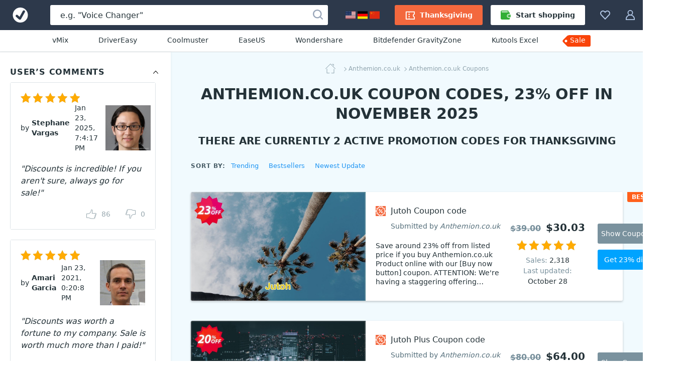

--- FILE ---
content_type: text/html; charset=UTF-8
request_url: https://www.votedcoupon.com/v1000351-anthemion.co.uk
body_size: 21549
content:
<!DOCTYPE html>
<html lang="en">
  <head>
    <meta http-equiv="Content-Type" content="text/html; charset=UTF-8">
    <title>2 Anthemion.co.uk coupon codes, 23% OFF in November 2025  - VotedCoupon</title>
	<link rel="canonical" href="https://www.votedcoupon.com/v1000351-anthemion.co.uk">
	<meta name="description" content="Nov 2025 - [23% OFF] Get 23% OFF for Anthemion Software Limited, from $30.81. Thanksgiving. All Anthemion.co.uk coupons are 100% working. The best of Anthemion.co.uk coupon code in November 2025.">
	<meta name="keywords" content="Anthemion.co.uk, Anthemion Software Limited, Coupon, Discount, Deal, Promotion" >
	<meta property="og:description" content="Nov 2025 - [23% OFF] Get 23% OFF for Anthemion Software Limited, from $30.81. Thanksgiving. All Anthemion.co.uk coupons are 100% working. The best of Anthemion.co.uk coupon code in November 2025.">
    <meta property="og:title" content="Anthemion.co.uk coupon codes for Thanksgiving with 23% OFF, November 2025 - VotedCoupon">
    <meta name="twitter:title" content="Anthemion.co.uk coupon codes for Thanksgiving with 23% OFF, November 2025 - VotedCoupon">
    <meta name="og:image:alt" content="Anthemion.co.uk coupon codes for Thanksgiving with 23% OFF, November 2025 - VotedCoupon">
    <meta property="og:url" content="https://www.votedcoupon.com/v1000351-anthemion.co.uk">
	<link rel="image_src" href="https://www.votedcoupon.com/stuff/product-image/vendor-offer/coupon-1000351-anthemion.co.uk.jpg">
	<meta itemprop="photo" content="https://www.votedcoupon.com/stuff/product-image/vendor-offer/coupon-1000351-anthemion.co.uk.jpg">
	<meta itemprop="image" content="https://www.votedcoupon.com/stuff/product-image/vendor-offer/coupon-1000351-anthemion.co.uk.jpg">
	<meta property="product:price:amount" content="30.81" >
	<meta property="og:brand" content="Anthemion.co.uk" >
    <meta property="og:image" content="https://www.votedcoupon.com/stuff/product-image/vendor-offer/coupon-1000351-anthemion.co.uk.jpg">
    <meta property="twitter:image" content="https://www.votedcoupon.com/stuff/product-image/vendor-offer/coupon-1000351-anthemion.co.uk.jpg">
    <link property="image_src" href="https://www.votedcoupon.com/stuff/product-image/vendor-offer/coupon-1000351-anthemion.co.uk.jpg">
    <link rel="stylesheet" type="text/css" href="/stuff/ext.css">
		
	
	<meta http-equiv="Content-Type" content="text/html; charset=UTF-8">
<meta http-equiv="X-UA-Compatible" content="IE=Edge">
<meta name="viewport" content="width=device-width, initial-scale=1">
<meta http-equiv="x-dns-prefetch-control" content="on">
<meta name="msapplication-TileColor" content="#2196f3">
<meta property="og:type" content="product">
<meta property="product:price:currency" content="USD" >
<meta name="theme-color" content="#2196f3">
<meta property="og:site_name" content="VotedCoupon">
<meta name="twitter:card" content="product">
<meta name="twitter:site" content="VotedCoupon">
<meta name="twitter:creator" content="VotedCoupon">


<link rel="alternate" type="application/rss+xml" title="The Voted Coupon codes" href="//www.votedcoupon.com/rss.php" >
<meta name="msapplication-TileImage" content="https://www.votedcoupon.com/favicon.svg">
<meta name="pinterest-logo" content="https://www.votedcoupon.com/favicon.svg">
<link rel="apple-touch-icon" sizes="180x180" href="/apple-touch-icon.png">
<link rel="icon" type="image/png" sizes="32x32" href="/favicon-32x32.png">
<link rel="icon" type="image/png" sizes="16x16" href="/favicon-16x16.png">
<link rel="manifest" href="/site.webmanifest">

	<style>
	body,h1,h2,h3,h4,h5,h6,ol,p,ul{margin:0}.btn,.header-button,.pagination-link,.product-name,a{text-decoration:none}.breadcrumbs,.product-name-vendor{text-overflow:ellipsis;overflow:hidden}html{-webkit-text-size-adjust:100%;line-height:1.15;box-sizing:border-box}.sorting-options-container:hover .sorting-options-list,main{display:block}a{background-color:initial}b,strong{font-weight:bolder}.h1,.h2,.h3,h1,h2,h3{color:#243238;font-weight:700}img{border-style:none;vertical-align:middle}button,input,optgroup,select,textarea{font-family:inherit;font-size:100%;line-height:1.15;margin:0}button,input{overflow:visible}button,select{text-transform:none}html *,html :after,html :before{box-sizing:inherit}a,area,button,input,label,select,summary,textarea{touch-action:manipulation}table{border-collapse:collapse}button,input,textarea{border:0;box-sizing:border-box;outline:0;padding:0}ol,ul{padding:0}li{list-style:none}.content,.footer-navigation,.header_menu,.product-labels{display:flex}.main-content{background:#f1fafe;flex:1;min-width:0;padding-top:20px}body{font-family:system-ui,-apple-system,Segoe UI,Roboto,Ubuntu,Cantarell,Noto Sans,sans-serif}html body{-webkit-font-smoothing:antialiased;-moz-osx-font-smoothing:grayscale;color:#243238;font-size:16px;line-height:1.5}.h1,h1{font-size:30px;line-height:39px}.h2,h2{font-size:20px;line-height:30px}.h3,h3{font-size:18px;line-height:24px}a:active,a:focus{outline:0}.h1 a,.h2 a,.h3 a,.pagination-link:hover,.sidebar-link_entity,h1 a,h2 a,h3 a{color:#2196f3}.h1 a:hover,.h2 a:hover,.h3 a:hover,.sidebar-link_entity:hover,.sorting-options-item:hover,.sorting-options-item_active-item,.subscription-disclaimer-link:active,.subscription-disclaimer-link:hover,h1 a:hover,h2 a:hover,h3 a:hover{color:#0d47a1}.text-center{text-align:center!important}.text-uppercase{text-transform:uppercase!important}.btn{align-items:center;border-radius:3px;cursor:pointer;display:inline-flex;font-size:14px;height:40px;justify-content:center;line-height:40px;padding:0 20px;text-align:center;white-space:nowrap}.btn,.btn:active,.btn:hover,.footer-copyright{color:#fff}.btn:disabled{color:#b0bec5;cursor:not-allowed;line-height:36px;padding-left:18px;padding-right:18px}.btn:disabled,.btn:disabled:hover{background:#fff0;border:2px solid #b0bec5}.btn:disabled .btn-icon{fill:#b0bec5}.btn_1{background-color:#f9430a}.btn_1:active,.btn_1:hover{background-color:#de2800}.btn_2{background-color:#00a3ff}.btn_2:active,.btn_2:hover{background-color:#0d95e1}.btn_3{background-color:#7a929e}.btn_3:active,.btn_3:hover{background-color:#607a87}.btn_4{background:#fff;border:1px solid #cfd8dc;color:#243238}.btn_4:active,.btn_4:hover{background:#f2f2f2;color:#243238}.btn-icon{fill:#fff;height:20px;margin-right:10px;width:20px}.btn_icon{padding-left:10px;padding-right:10px}.btn_icon .btn-icon{margin-right:0}.btn-block{width:100%}.input,.textarea{background-color:#eceff1;border-radius:3px;box-shadow:inset 0 1px 0 0 #cfd8dc;color:#243238;font-size:14px;line-height:21px;width:100%}.input::placeholder,.textarea::placeholder{color:#b0bec5}.input:focus,.textarea:focus{background-color:#fff;box-shadow:inset 0 0 0 1px #90caf9}.input{height:40px;padding:10px 20px}.input-with-icon{padding-left:49px}.pagination{display:flex;justify-content:center;margin-bottom:40px}.pagination-link{color:#243238;display:block;font-size:15px;line-height:26px;padding:0 9px}.pagination-item_active .pagination-link{color:#90a4ae;position:relative}.pagination-item_active .pagination-link:after{background:#90a4ae;bottom:0;content:"";height:1px;left:4px;position:absolute;right:4px}.pagination-item_next .pagination-link,.pagination-item_prev .pagination-link{font-size:0;position:relative}.pagination-item_next .pagination-link:after,.pagination-item_prev .pagination-link:after{border-right:1px solid;border-top:1px solid;content:"";height:8px;left:50%;position:absolute;top:50%;width:8px}.pagination-item_prev .pagination-link:after{transform:translate(-50%,-50%) rotate(-135deg)}.pagination-item_next .pagination-link:after{transform:translate(-50%,-50%) rotate(45deg)}.pagination-item_disabled .pagination-link{color:#cfd8dc}.header_container{background:#2d394b;display:flex;height:60px;margin:auto;position:relative;z-index:100}.header-button{fill:#b3c8e7;align-items:center;background-color:initial;border:0;color:#b0bec5;cursor:pointer;display:flex;font-size:14px;padding:20px 15px}.header-button:hover{fill:#fff;color:#fff}.header-button:hover .header-button-arrow{border-color:#fff #0000 #0000}.header-button-icon,.header_locales-flag{display:inline-block;height:20px;width:20px}@media (max-width:1600px){.header-button-label{display:none;margin-left:0}}.header_logo-link,.sorting-options_inline .sorting-options-container:hover .sorting-options-list{display:inline-flex}.header_logo-link{align-items:center;height:60px;justify-content:center;min-width:80px;width:80px}.header_search-form_container{align-items:center;display:flex;flex:1;margin:0 20px}.search-form,.search-form-component{display:flex;width:100%}.search-form{align-items:center;position:relative}.search-form_submit-icon{fill:#99a6b9;display:inline-block;height:20px;margin-right:0;margin-top:2px;width:20px}.search-form_submit{background:#0000;cursor:pointer;display:inline-block;height:40px;padding:0 10px;position:absolute;right:0;top:auto}.search-form_submit:hover .search-form_submit-icon{fill:#2d394b}.search-form_input{background:#fff;box-shadow:none;color:#243238;font-size:16px;height:40px;padding:10px 40px 10px 20px}.search-form_input::placeholder{color:#243238}.header-button-icon_search-form{position:relative;top:2px}.filters-title_sorting,.footer-nav-icon,.header_search-form_toggler,.sorting-options_inline .sorting-options-item_active{display:none}.header-btn-link{align-items:center;border-radius:3px;color:#fff;display:flex;font-weight:600;line-height:40px;padding:0 20px}.header-btn-link_membership{background:#f3683e}.header_membership{padding-right:8px}.header_membership:hover .header-btn-link{background:#fff;color:#ed5e3e}.header_membership:hover .header-button-icon{fill:#ed5e3e}.header-btn-link_marketplace{background:#fff;color:#243238}.header-btn-link_marketplace .header-button-icon{fill:#31af36;margin-right:10px}.header_marketplace{padding-left:8px}.header_marketplace:hover .header-btn-link{background:#31af36;color:#fff}.header_marketplace:hover .header-button-icon{fill:#fff}@media (max-width:1179px){.header_marketplace,.header_membership{display:none}}.header_collection,.products-filters_horizontal{position:relative}.header_sub-menu{border-bottom:1px solid #d1d8db;display:flex;justify-content:center;padding:10px}.header_sub-menu-link{color:#243238;font-size:14px;font-weight:500;line-height:21px;margin:0 30px}.header_sub-menu-link:focus,.header_sub-menu-link:hover{color:#0094ff}.header_sub-menu-link:last-child{background:#f9440a;border-radius:4% 3px 3px 0;color:#fff;max-height:23px;padding:0 10px 2px 3px;position:relative}.header_sub-menu-link:last-child:before{background-image:url("data:image/svg+xml;charset=utf-8,%3Csvg width='58' height='59' fill='none' xmlns='http://www.w3.org/2000/svg'%3E%3Cpath d='M45.2 18.6H12.6c-.8 0-1.6.3-2.3 1l-8 8a3.2 3.2 0 0 0 0 4.5l8 8c.7.7 1.5 1 2.3 1h32.6a3.2 3.2 0 0 0 3.3-3.2v-16a3.3 3.3 0 0 0-3.3-3.3zm-35.5 13A2.4 2.4 0 1 1 6.3 28a2.4 2.4 0 0 1 3.4 3.5z' fill='%23F9440A'/%3E%3C/svg%3E");background-repeat:no-repeat;bottom:0;content:"";left:-13px;position:absolute;right:0;top:-18px;z-index:-1}.side-indent{padding-left:40px;padding-right:40px}.breadcrumbs_wrapper,.products-title,.sidebar-block{margin-bottom:20px}.product-list{grid-gap:40px;display:grid;grid-template-columns:repeat(4,minmax(180px,1fr));margin-bottom:40px}@media (max-width:1519px){.product-list{grid-template-columns:repeat(3,minmax(180px,1fr))}}@media (max-width:1339px){.product-list{grid-template-columns:repeat(2,minmax(180px,1fr))}}.product{background:#fff;border-radius:3px;box-shadow:0 2px 4px #0003;position:relative}.product-image-wrapper{border-radius:3px 3px 0 0;display:block;margin-bottom:20px;overflow:hidden;padding-top:62.5%;position:relative}.product-image-wrapper:before{background:linear-gradient(180deg,#24323866,#0000);bottom:0;content:none;left:0;position:absolute;right:0;top:0;z-index:1}.product-user-article-container{border:1px solid #dde3e6;border-radius:3px;margin-bottom:20px}.product-user-article-author{align-items:center;color:#243238;display:flex;font-size:14px;line-height:20px;margin-left:auto}.product-user-article-author img{border:none;margin:0 0 0 15px}.product-user-article-footer{display:flex}.product-user-article-votes{display:flex;margin-left:auto;min-height:40px}.product-user-article-vote-button{fill:#546e7a;align-items:center;background:#0000;color:#546e7a;cursor:pointer;display:flex;font-size:14px;line-height:20px;margin-left:30px;margin-top:20px}.product-user-article-vote-button:hover,.product-user-article-vote-button_active{fill:#2196f3;color:#2196f3}.product-user-article-vote-button:disabled{cursor:not-allowed;opacity:.6}.product-user-article-vote-icon{height:20px;margin-right:10px;width:20px}.product-user-article-vote-icon_upsidedown{transform:rotate(180deg)}.product-user-article-author-username{color:#243238;font-size:14px;font-weight:700;line-height:20px;margin-right:10px}.product-user-article-author-by{margin-right:5px}.product-user-article{background:#fff;padding:20px;position:relative}.product-user-article-header{align-items:center;display:flex;flex-wrap:wrap;justify-content:space-between;margin-bottom:20px;position:relative}.product-image-wrapper .product-image{position:absolute;top:0;width:100%}.product-details{font-size:14px;padding:0 20px 20px}.product-details .product-name-title-text{color:#243238;display:block;font-size:14px;font-weight:400;line-height:20px;margin:0;overflow:hidden;text-overflow:ellipsis;white-space:nowrap}.product-name{display:flex;margin-bottom:20px}.product-name-icon{background-size:contain;display:inline-block;height:20px;margin-right:10px;vertical-align:top;width:20px}.rating,.rating-stars,.rating-stars:after{width:118px;height:20px}.product-name-title{flex:1;font-weight:400;overflow:hidden}.product-name-title-link{display:block;flex:1}.product-name-vendor{color:#546e7a;display:block;font-size:12px;white-space:nowrap}.product-name-vendor-text{color:#546e7a;font-style:italic}.product-top-label{background:#ff601c;border-radius:3px;color:#fff;font-size:12px;font-weight:700;height:20px;line-height:20px;padding:0 9px;text-align:center;text-transform:uppercase}.product-rating{margin-bottom:10px}.rating{background:url("data:image/svg+xml;charset=utf-8,%3Csvg xmlns='http://www.w3.org/2000/svg' viewBox='0 0 20 20' fill='%23b0bec5'%3E%3Cpath fill-rule='evenodd' clip-rule='evenodd' d='m10 0 3.109 6.61L20 7.663l-4.985 5.1L16.198 20 10 16.58 3.802 20l1.183-7.239L0 7.661l6.891-1.05L10 0zm0 2.34L7.567 7.514l-5.5.838 3.982 4.074-.934 5.713L10 15.444l4.885 2.695-.934-5.713 3.982-4.074-5.5-.838L10 2.34z'/%3E%3C/svg%3E") space;flex-shrink:0;margin-right:5px;position:relative}.rating-stars{display:block;overflow:hidden;position:relative}.rating-stars:after{background:url("data:image/svg+xml;charset=utf-8,%3Csvg width='20' height='20' xmlns='http://www.w3.org/2000/svg' fill='%23ffab00'%3E%3Cpath d='m10 0 3.109 6.61L20 7.663l-4.985 5.1L16.198 20 10 16.58 3.802 20l1.183-7.239L0 7.661l6.891-1.05z' fill='0' fill-rule='evenodd'/%3E%3C/svg%3E") space;content:"";left:0;position:absolute;top:0}span.breadcrumbs-link:not(:last-child):after,.sorting-options-item_active:after{border-bottom:1px solid;border-right:1px solid;height:6px;width:6px;content:""}.product-sales{color:#78909c;margin-right:auto}.product-update{color:#78909c}.product-sales_amount,.product-update_amount{color:#243238}.product-price{color:#243238;font-size:20px;font-weight:600;margin-left:10px}.product-price_regular{color:#78909c;text-decoration:line-through}.product-links{display:flex;margin-top:18px}.product-link{flex:1}.product-link:not(:first-child){margin-left:20px}.product-set-favorite-icon{fill:#78909c;height:20px;vertical-align:middle;width:20px}.product-set-favorite{background:#fff;border-radius:50%;cursor:pointer;display:none;height:48px;line-height:48px;position:absolute;right:10px;top:10px;width:48px;z-index:2}.breadcrumbs{margin:auto;max-width:-webkit-max-content;max-width:max-content;white-space:nowrap}.breadcrumbs-link{color:#90a4ae;display:inline;font-size:12px;line-height:20px;margin-left:3px;position:relative}.breadcrumbs-link:not(:last-child){padding-right:3px}.breadcrumbs-link:not(:last-child):after{position:absolute;right:0;top:50%;transform:rotate(-45deg) translateY(-50%)}.breadcrumbs-link_home{background-image:url("data:image/svg+xml;charset=utf-8,%3Csvg width='20' height='20' fill='%2390a4ae' xmlns='http://www.w3.org/2000/svg'%3E%3Cpath fill-rule='evenodd' clip-rule='evenodd' d='M2.96 9.938c.264 0 .477.213.477.476v7.806H7.93a.476.476 0 0 1 0 .952H2.96a.476.476 0 0 1-.475-.476v-8.282c0-.263.213-.476.476-.476zm14.08.414c.262 0 .476.213.476.476v7.868a.476.476 0 0 1-.477.476H12.07a.476.476 0 1 1 0-.952h4.493v-7.392c0-.263.213-.476.476-.476z' fill='%2390A4AE'/%3E%3Cpath fill-rule='evenodd' clip-rule='evenodd' d='M9.663.14a.476.476 0 0 1 .674 0l9.523 9.523a.476.476 0 1 1-.673.674L10 1.15.813 10.337a.476.476 0 1 1-.674-.674L9.663.14zM12.836 1.304c0-.263.214-.476.477-.476h2.898c.263 0 .476.213.476.476v2.899a.476.476 0 0 1-.952 0V1.78h-2.422a.476.476 0 0 1-.477-.477z' fill='%2390A4AE'/%3E%3C/svg%3E");background-repeat:no-repeat;display:inline-block;height:20px;vertical-align:middle;width:32px}.products-filters{display:flex;flex-wrap:wrap;justify-content:space-between;margin-bottom:40px}.filters-title{color:#455a64;font-size:12px;font-weight:700;letter-spacing:.1em;line-height:20px;margin-top:5px;margin-right: 10px}.sorting-options{margin-left:auto;margin-right:70px;white-space:nowrap}.sorting-options-list{display: none}.sorting-options-container,.sorting-options-item_active:after{display:inline-block;position:relative}.sorting-options-item{color:#2196f3;cursor:pointer;display:block;font-size:14px;line-height:26px;text-align:right;white-space:nowrap}.sorting-options-item_active{display:none;position:relative}.sorting-options-item_active:after{margin-left:10px;top:-3px;transform:rotate(45deg)}.product-list .product-price-wrapper,.sorting-options_inline{align-items:baseline;display:flex}.sorting-options_inline .sorting-options-item{font-size:14px;line-height:26px;position:relative}.sorting-options_inline .sorting-options-item_active-item{color:#455a64;display:block}.products-filters_horizontal .sorting-options{margin-left:0;margin-right:40px}@media (max-width:1100px){.products-filters_horizontal .sorting-options{margin-left:auto;margin-right:70px}}.product-list .product-name{grid-area:name;width:100%}.product-list .product-rating{grid-area:rating}.product-list .product-labels{grid-area:lab;justify-self:self-end}.product-list .product-sales{align-self:center;grid-area:sales}.product-list .product-update{align-self:center;grid-area:update;text-align:left}.product-list_horizontal .product-update,.related-searches{text-align:center}.product-list .product-price-wrapper{align-self:center;grid-area:price;justify-self:self-end}.product-list .product-links{grid-area:links}.product-list .product-description{-webkit-line-clamp:6;-webkit-box-orient:vertical;display:-webkit-box;font-size:14px;grid-area:desc;line-height:18px;max-height:108px;overflow:hidden;padding:0 15px 0 0;position:relative;text-overflow:clip;white-space:normal;width:100%;word-break:break-word}@media (max-width:2000px){.product-list .product-description{max-width:370px}}@media (max-width:1620px){.product-list .product-description{-webkit-line-clamp:5;max-height:90px}}@media (max-width:915px) and (min-width:719px),(max-width:1240px) and (min-width:959px){.product-list .product-description{justify-self:left;margin-bottom:18px;margin-top:18px;max-width:100%;padding:0}}.product-list .product-details{display:grid;grid-template-areas:"name name" "rating lab" "sales price" "update update" "links links";grid-template-columns:1fr 1fr;grid-template-rows:auto 30px 30px auto;width:100%}@media (max-width:718px){.product-list_horizontal .product-update{text-align:left}}@media (min-width:719px){.product-list_horizontal{grid-gap:20px;grid-template-columns:100%;margin-bottom:20px}.product-list_horizontal .product{display:flex;height:auto;min-height:217px}.product-list_horizontal .product-image-wrapper:before{bottom:auto;height:175px}.product-list_horizontal .product-image-wrapper{border-radius:3px 0 0 3px;flex-shrink:0;height:100%;padding-top:175px;width:280px}@media (max-width:959px) and (min-width:915px),(max-width:1619px) and (min-width:1241px){.product-list_horizontal .product-image-wrapper{height:auto;margin-bottom:0;padding-top:217px;width:348px}}.product-list_horizontal .product-details{align-content:center;align-items:center;flex-grow:1;grid-template-areas:"name desc lab price links" "name desc lab rating links" "name desc lab sales links" "name desc lab update links";grid-template-columns:450px auto 160px 160px 220px;grid-template-rows:auto;justify-items:center;padding:20px 40px 20px 20px;position:relative}@media (max-width:2000px){.product-list_horizontal .product-details{grid-template-columns:270px auto 160px 160px 220px}}@media (max-width:1770px){.product-list_horizontal .product-details{grid-template-columns:225px auto 140px 1fr 1fr}}@media (max-width:1619px){.product-list_horizontal .product-details{grid-template-areas:"name . . ." "name . price links" "desc lab rating links" "desc . sales links" "desc . update links" "desc . . .";grid-template-columns:auto 1fr 140px 1fr;grid-template-rows:auto}}.product-list_horizontal .product-name{margin-bottom:0;max-width:450px}@media (max-width:2000px){.product-list_horizontal .product-name{max-width:290px}}@media (max-width:1620px){.product-list_horizontal .product-name{justify-self:left;margin-bottom:12px}}@media (max-width:1339px){.product-list_horizontal .product-name{margin-bottom:16px;margin-right:20px}}.product-list_horizontal .product-name-title{position:relative}.product-list_horizontal .product-name-title-text{-webkit-line-clamp:4;-webkit-box-orient:vertical;display:-webkit-box;font-size:16px;margin-bottom:8px;padding-right:20px;text-overflow:clip;white-space:normal;word-break:break-word}.product-list_horizontal .product-name-vendor{font-size:14px}.product-list_horizontal .product-labels{justify-self:center;margin-left:10px;margin-right:25px}.product-list_horizontal .product-info-membership,.product-list_horizontal .product-price{margin-left:0}.product-list_horizontal .product-top-label{border-bottom-right-radius:0;border-top-left-radius:0;position:absolute;right:0;top:0}.product-list_horizontal .product-price-wrapper{justify-self:center}.product-list_horizontal .product-price_regular{font-size:16px;margin-right:10px}.product-list_horizontal .product-price_discount{color:#1ab744}.product-list_horizontal .product-rating{margin-top:10px}.product-list_horizontal .product-sales{margin-right:0}.product-list_horizontal .product-links{flex-direction:column;justify-self:end;margin-left:50px;margin-top:0}@media (max-width:1620px){.product-list_horizontal .product-name-title-text{-webkit-line-clamp:2}.product-list_horizontal .product-price-wrapper{align-self:end}.product-list_horizontal .product-sales{align-self:start}.product-list_horizontal .product-links{align-self:center}}@media (max-width:1450px){.product-list_horizontal .product-details{grid-template-areas:"name lab links" "name price links" "desc rating links" "desc sales links" "desc update links";grid-template-columns:auto 1fr 1fr;grid-template-rows:auto 30px 30px auto;padding:20px}.product-list_horizontal .product-labels{align-self:end;margin-bottom:20px;margin-left:25px;margin-top:12px}.product-list_horizontal .product-price-wrapper{margin-bottom:10px}.product-list_horizontal .product-rating{margin-top:0}.product-list_horizontal .product-links{margin-left:25px}}.product-list_horizontal .product-link{width:150px}.product-list_horizontal .product-link:not(:first-child){margin-left:0;margin-top:12px}@media (max-width:915px) and (min-width:719px),(max-width:1240px) and (min-width:959px){.product-list_horizontal .product-details{grid-template-areas:"name name price" "name name rating" "name name sales" "name name update" "desc desc desc" "lab links links";grid-template-columns:85px 1fr 1fr;grid-template-rows:auto}.product-list_horizontal .product-labels{margin-bottom:10px}.product-list_horizontal .product-links{flex-direction:row;margin-left:0}.product-list_horizontal .product-link:not(:first-child){margin-left:20px}.product-list_horizontal .product-link{flex-grow:1;flex-shrink:0;margin-top:12px;width:auto}}@media (max-width:1020px) and (min-width:959px){.product-list_horizontal .product-link:not(:first-child){margin-left:10px}.product-list_horizontal .product-link{font-size:12px;height:35px;line-height:35px;padding-left:10px;padding-right:10px}}}.sidebar-block-title:after,.sidebar-counter,.subscription-form_icon{top:50%;transform:translateY(-50%)}@media (min-width:1620px){.product-list_horizontal .product{height:175px;min-height:175px}}.related-searches{display:flex;flex-wrap:wrap;justify-content:center;margin:0 auto 60px;max-width:940px}.related-searches-title{display:block;flex-basis:100%;margin-bottom:20px}.related-searches-title_custom{color:#455a64;font-size:16px;font-weight:700;line-height:24px}.related-searches-link{color:#2196f3;display:inline-block;font-size:14px;line-height:20px;margin:0 10px 20px;white-space:nowrap}.related-searches-link:hover{color:#0d47a1}.related-searches_suggestions{background-color:#fff;justify-content:normal;margin:0;max-width:100%;padding-bottom:40px;padding-top:40px}.related-searches_suggestions .related-searches-title{margin-bottom:40px}.related-searches_suggestions .related-searches-link{flex:0 1 33.3%;margin:0 0 10px;overflow:hidden;padding-right:40px;text-align:left;text-overflow:ellipsis}@media (max-width:1339px){.related-searches_suggestions .related-searches-link{flex:0 1 50%}}.sidebar{background:#fff;box-shadow:1px 0 4px #0000000d;flex:0 0 340px;padding:20px;width:340px;z-index:10}.sidebar-block-title{color:#243238;font-size:16px;font-weight:700;letter-spacing:.05em;line-height:40px;overflow:hidden;padding-right:30px;position:relative;text-overflow:ellipsis;white-space:nowrap}.sidebar-block-title:after{background-image:url("data:image/svg+xml;charset=utf-8,%3Csvg xmlns='http://www.w3.org/2000/svg' viewBox='0 0 20 20'%3E%3Cpath fill-rule='evenodd' clip-rule='evenodd' d='M5.872 12.835a.5.5 0 1 1-.744-.67L9.625 7.17l.009-.01a.5.5 0 0 1 .733 0l.008.01 4.497 4.997a.5.5 0 1 1-.744.668L10 8.248l-4.128 4.588z'/%3E%3C/svg%3E");content:"";cursor:pointer;display:inline-block;height:20px;position:absolute;right:0;width:20px}.sidebar-list{padding-right:10px;position:relative}.sidebar-link{display:block;font-size:14px;line-height:31px;overflow:hidden;padding:0 50px 0 30px;position:relative;text-overflow:ellipsis;white-space:nowrap}.sidebar-counter{color:#90a4ae;font-size:12px;font-weight:400;line-height:18px;position:absolute;right:0}.sidebar-link_entity:before{border-bottom:1px solid;border-right:1px solid;content:"";display:inline-block;height:6px;left:10px;position:absolute;top:12px;transform:rotate(-45deg);width:6px}.one-membership-slide__info::after,.one-membership-slide__info::before{content:'';width:55px;background-color:#d62e00;z-index:1;position:absolute}.custom-listing-page_text,.landing-page,.product-description{background:#fff;font-size:16px;line-height:22px;overflow-wrap:break-word;word-break:break-word}.custom-listing-page_text ol,.custom-listing-page_text p,.custom-listing-page_text ul,.landing-page ol,.landing-page p,.landing-page ul,.product-description ol,.product-description p,.product-description ul{margin:0 auto 22px}@media (min-width:960px){.product-description table{width:100%}}.product-description tr{word-break:normal}.product-description thead tr{background:#e6ebee}.product-description tbody tr{border-bottom:1px solid #90a4ae}.product-description td,.product-description th{font-size:14px;line-height:22px;padding:10px 20px;text-align:left}.product-description th{overflow-wrap:normal}.product-description li{display:block;list-style:none;margin:0 auto 6px;position:relative;text-align:left;width:100%}.product-description ul>li{padding-left:18px}.product-description li:before{display:inline-block;left:0;position:absolute;top:3px}.product-description ul>li:before{background:#2196f3;border-radius:50%;color:#0000;content:"";height:6px;top:8px;width:6px}.product-description{padding:20px}@media (min-width:720px){.product-image-wrapper:hover:before{content:""}.product-image-wrapper:hover .product-set-favorite{display:block}.product-description{padding:40px}}.footer{background-color:#243238;font-size:14px;line-height:21px;padding:40px 20px 30px}.footer a{color:#90caf9}.footer a:hover{color:#bbdefb}@media (min-width:960px){.filters-title_sorting{display:inline-block}.sorting-options{margin-right:0}.sorting-options-item_active-item{display:none}.sorting-options-item_active{display:block}.sorting-options_inline .sorting-options-list{background:0 0;border:none;display:inline-flex;flex-wrap:wrap;padding:0;position:static}.sorting-options_inline .sorting-options-item{font-size:13px;line-height:24px}.sorting-options_inline .sorting-options-item:not(:last-child){margin-right:20px}.footer{padding:40px 40px 30px}}@media (min-width:1340px){.footer{padding:40px 80px 30px}}.footer-desc-container{color:#b0bec5;margin-right:200px;max-width:420px}@media (max-width:1879px){.footer-desc-container{margin-right:80px}}.footer-desc-logo{fill:#fff;display:inline-block;margin-bottom:10px;width:185px}.footer-social-nav{display:flex;margin-top:20px}.footer-social-nav-icon{background-position:50%;background-repeat:no-repeat;display:block;height:32px;opacity:.7;width:32px}.footer-social-nav-link{font-size:0;line-height:0}.footer-social-nav-link:nth-child(n+2){margin-left:15px}.footer-social-nav-link:hover .footer-social-nav-icon{opacity:1}.footer-nav{min-width:0;position:relative}.footer-nav-container{grid-column-gap:15px;column-gap:15px;display:grid;flex-grow:2;grid-template-columns:1fr 1fr 1fr 1fr}@media (min-width:1880px){.footer-navigation{flex-wrap:nowrap;justify-content:flex-start}.footer-nav-container{width:100%}}@media (max-width:719px){.h1,h1{font-size:24px;letter-spacing:.05em;line-height:30px;text-transform:uppercase}.header_search-form_container{margin:0}.header_search-form_container .header_search-form_toggler,.product-image-wrapper .product-set-favorite{display:block}.product-list .promotion-banner-container,.product-list .promotion-banner-wrapper,.search-form{display:none}.side-indent{padding-left:20px;padding-right:20px}.product-list{grid-template-columns:repeat(1,minmax(180px,1fr))}.product-user-article-header_reviews{justify-content:flex-start}.product-user-article-rating{margin-bottom:10px;margin-right:100%}.product-user-article-author{margin-left:0}.products-filters_horizontal .sorting-options,.sorting-options{margin-right:0}.product-list .product-description{margin-top:15px;max-width:100%;padding-right:0}.product-list_horizontal .product-details{grid-template-areas:"name name" "rating lab" "sales price" "update ." "desc desc" "links links";grid-template-columns:1fr 1fr;grid-template-rows:auto 30px 30px auto auto}.related-searches_suggestions .related-searches-link{flex:0 1 100%;padding-right:0;text-align:center}.footer-nav-container{grid-row-gap:30px;grid-template-columns:repeat(2,1fr);row-gap:30px}}@media (max-width:479px){.footer-nav-container{grid-template-columns:1fr}}.footer-nav-title{color:#fff;font-weight:700;margin-bottom:10px}.footer-nav-link{display:block;margin-bottom:5px;overflow:hidden;text-overflow:ellipsis;white-space:nowrap}.footer-subscription{align-items:center;background:linear-gradient(90deg,#c5d5ff,#e2ffea 50%,#bdf3cc);display:flex;flex-wrap:wrap;justify-content:center;padding:30px 70px}@media (max-width:719px){.footer-subscription{padding:30px 15px}}.subscription-title{font-size:18px;font-weight:700;line-height:21px;margin-right:50px}@media (max-width:1339px){.footer-desc-container{margin-right:40px;max-width:270px}.footer-social-nav{margin-top:30px}.subscription-title{margin-right:25px}}.subscription-form{box-shadow:0 7px 14px #a2a6d166;display:flex;flex:1;max-width:610px;position:relative}.subscription-form_input{background-color:#fff;border-radius:3px 0 0 3px;box-shadow:none}.subscription-form_input::placeholder{color:#b0bec5}.subscription-form_input-error,.subscription-form_input-error:focus{background:#fff2f2;box-shadow:inset 0 0 0 1px red}.subscription-disclaimer{flex:1 0 250px;font-size:12px;line-height:18px;margin-left:30px;max-width:250px}@media (max-width:1079px){.subscription-title{flex-basis:100%;margin-bottom:15px;margin-right:0;text-align:center}.subscription-form{max-width:none}.subscription-disclaimer{flex-basis:100%;margin-left:0;margin-top:20px;max-width:none;text-align:center}}.subscription-disclaimer-link{color:#4697ec;font-weight:700}.subscription-form_submit{border-bottom-left-radius:0;border-top-left-radius:0;flex:0 0 120px}.subscription-form_icon{background:url("data:image/svg+xml;charset=utf-8,%3Csvg xmlns='http://www.w3.org/2000/svg' viewBox='0 0 20 14' fill='%23b0bec5'%3E%3Cpath fill-rule='evenodd' clip-rule='evenodd' d='M1.814 1.001A.86.86 0 0 1 1.857 1h16.286l.043.001L10 7.551 1.814 1zm-.789.65A.858.858 0 0 0 1 1.857v9.953c0 .473.384.857.857.857h16.286A.858.858 0 0 0 19 11.81V1.857a.86.86 0 0 0-.025-.206l-8.663 6.93a.5.5 0 0 1-.624 0L1.025 1.65zM1.857 0C.832 0 0 .83 0 1.857v9.953c0 1.025.832 1.857 1.857 1.857h16.286A1.858 1.858 0 0 0 20 11.81V1.857A1.857 1.857 0 0 0 18.143 0H1.857z'/%3E%3C/svg%3E") 50% no-repeat;display:inline-block;height:20px;left:20px;position:absolute;width:20px}.footer-info{align-items:center;display:flex;font-size:12px;justify-content:space-between;line-height:18px;margin-top:80px}.footer-updated{color:#b0bec5;margin-left:40px;white-space:nowrap}@media (max-width:959px){.header_sub-menu,.sidebar{display:none}.sorting-options_inline .sorting-options-container:hover .sorting-options-list{display:block}.products-filters_horizontal .footer-navigation{flex-direction:column}.footer-desc-container{margin:40px 0 0;max-width:none;order:2;text-align:center}.footer-social-nav{justify-content:center;margin-top:25px}.footer-nav-container{order:1}.footer-info{flex-direction:column;justify-content:flex-start;margin-top:40px;text-align:center}.footer-updated{margin:20px 0 0}}.one-membership-slide{position:relative;display:block;height:335px;width:100%;background:linear-gradient(270deg,#ef5600 1%,#880e00 42%);overflow:hidden;padding:0 0 0 40px;border-radius:3px}.one-membership-slide-bg-left{position:absolute;top:0;left:0;bottom:0;width:20%;background:#eb7100;z-index:1}.one-membership-slide__content-container{position:relative;max-width:1770px;height:100%;margin:0 auto;z-index:2}.one-membership-slide__content{display:flex;height:100%;color:#fff;z-index:2}.one-membership-slide__btn{position:relative;height:50px;font-size:20px;font-weight:700;border:0;color:#243238;z-index:3}.one-membership-slide__info{position:relative;display:flex;flex-direction:column;justify-content:center;max-width:335px;padding-right:25px;flex-shrink:0;color:#fff;background:linear-gradient(90deg,#eb7100 7%,#d62e00 100%);z-index:1}.one-membership-slide__info::after{top:-8px;bottom:48%;right:-49px;transform:rotate(-15deg);transform-origin:bottom right;border-bottom-right-radius:15%}.one-membership-slide__info::before{bottom:-8px;top:48%;right:-49px;transform:rotate(15deg);transform-origin:top right;border-top-right-radius:15%}.one-membership-slide__info-decor-1,.one-membership-slide__info-decor-2,.one-membership-slide__info-decor-3,.one-membership-slide__info-decor-4{position:absolute;border-radius:50%;z-index:2}.one-membership-slide__info-decor-1{width:47px;height:47px;left:0;top:-24px;background:rgba(218,9,0,.2);box-shadow:0 0 4px rgba(255,61,0,.75),inset 0 0 5px #fff}.one-membership-slide__info-decor-2{width:106px;height:106px;left:0;bottom:-43px;background:rgba(218,9,0,.2);box-shadow:inset 0 0 5px rgba(255,255,255,.6)}.one-membership-slide__info-decor-3{width:14px;height:14px;right:-7px;top:9px;background:rgba(243,219,3,.4);box-shadow:0 0 12px #f90,inset 0 0 2px #ffa843}.one-membership-slide__info-decor-4{width:9px;height:9px;right:15px;bottom:15px;background:#d23103;box-shadow:0 0 3px rgba(255,61,0,.75),inset 0 0 1px #ffc75a}.one-membership-slide__up-title{position:relative;margin-bottom:15px;font-size:80px;line-height:60px;white-space:nowrap;letter-spacing:-3px;z-index:3}.one-membership-slide__title{position:relative;display:flex;align-items:center;margin-bottom:15px;font-size:68px;line-height:68px;letter-spacing:-1px;z-index:3}.one-membership-slide__date{position:relative;margin-bottom:25px;font-size:30px;line-height:30px;letter-spacing:-1px;text-align:center;z-index:3}.one-membership-slide__cards{position:relative;display:grid;grid-template-columns:repeat(3,1fr);flex-grow:1;padding:30px 30px 30px 40px;z-index:2}.one-membership-slide__card{display:flex;flex-direction:column;justify-content:space-between;margin-left:30px;padding:35px 20px 22px;border-radius:12px;background-color:#fff;box-shadow:0 10px 10px rgba(0,0,0,.15);color:#243238}.one-membership-slide__card-title{margin-bottom:22px;font-size:26px;line-height:24px;letter-spacing:-1px;white-space:nowrap}.one-membership-slide__card-categories{margin-bottom:10px;font-size:22px;line-height:28px}.one-membership-slide__card-text_red{margin-bottom:35px;font-size:24px;line-height:22px}.one-membership-slide__card-text_red .one-membership-slide__card-text_bold{font-size:28px;color:#ed5e3e}.one-membership-slide__card-text_bold{font-weight:700}.one-membership-slide__card-btn{font-weight:500;font-size:16px}@media (max-width:2170px){.one-membership-slide__cards{padding:30px 20px 30px 30px}.one-membership-slide__card{margin-left:25px;padding:22px 20px}}@media (max-width:2070px){.one-membership-slide__card{padding:22px 15px}.one-membership-slide__card-title{margin-bottom:10px}}@media (max-width:2030px){.one-membership-slide__cards{padding:30px 20px 30px 0}.one-membership-slide__info{padding-right:10px}}@media (max-width:2000px){.one-membership-slide__up-title{font-size:64px;line-height:64px;margin-bottom:5px}.one-membership-slide__title{font-size:2.5vw;line-height:53px}.one-membership-slide__date{font-size:26px}.one-membership-slide__info-decor-2{display:none}.one-membership-slide__info-decor-3{right:-75px}.one-membership-slide__info-decor-4{right:-45px}}@media (max-width:1930px){.one-membership-slide__card-categories{font-size:20px}.one-membership-slide__card-title{white-space:normal}}@media (max-width:1850px){.one-membership-slide__card{padding:15px 11px 11px}.one-membership-slide__date{font-size:24px}.one-membership-slide__title{letter-spacing:-2px}.one-membership-slide__card-logo{padding:4px 6px 6px}.one-membership-slide__card-logo-icon{transform:scale(.9)}}@media (max-width:1750px){.one-membership-slide__card-categories{font-size:17px;line-height:22px}.one-membership-slide{padding:0 0 0 35px}.one-membership-slide__card{margin-left:20px}}@media (max-width:1700px){.one-membership-slide__card-logo{padding:2px 0}.one-membership-slide__card-logo-icon{transform:scale(.8)}}@media (max-width:1550px) and (min-width:1470px){.one-membership-slide{padding:0 0 0 20px}.one-membership-slide__info{max-width:180px;background:linear-gradient(90deg,#eb7100 1%,#d62e00 70%)}.one-membership-slide__up-title{font-size:45px;line-height:47px}.one-membership-slide__title{font-size:36px;line-height:36px;margin-bottom:20px;letter-spacing:0}.one-membership-slide__date{font-size:17px}.one-membership-slide__btn{white-space:nowrap}.one-membership-slide-bg-left{width:15%}}@media (max-width:1470px){.one-membership-slide__list{display:block}.one-membership-slide__cards{margin-left:60px;grid-template-columns:100%}.one-membership-slide__info{margin:0 auto}.one-membership-slide__card-logo{padding:6px}.one-membership-slide__card-logo-icon{transform:scale(.9)}.one-membership-slide__card-categories,.one-membership-slide__card-text_red{display:none}.one-membership-slide__card{border-radius:6px;flex-direction:row;align-items:center;margin-left:10px;margin-bottom:15px;padding:15px 17px 15px 25px}.one-membership-slide__card:last-child{margin-bottom:0}.one-membership-slide__card-title{margin-bottom:0;font-size:20px;line-height:20px}.one-membership-slide__card-btn{height:25px;padding-right:0;color:#00a3ff;background:0 0}.one-membership-slide__card-btn:hover{color:#00a3ff;background:0 0}}@media (max-width:1150px) and (min-width:959px){.one-membership-slide__cards{margin-left:10px}}@media (max-width:700px),(max-width:1100px) and (min-width:959px){.one-membership-slide{padding:0;background:linear-gradient(90deg,#ea7000 0,#c70000 32%,#e03600 58%,#b60b0b 100%)}.one-membership-slide-bg-left,.one-membership-slide__cards,.one-membership-slide__info::after,.one-membership-slide__info::before{display:none}.one-membership-slide__info{background:0 0}.one-membership-slide__info-decor-1{left:-30px}.one-membership-slide__info-decor-3{right:10px}.one-membership-slide__info-decor-4{right:35px}}@media (max-width:810px){.one-membership-slide__cards{margin-left:0}}@media (max-width:400px){.one-membership-slide__content{display:block}.one-membership-slide__title{margin-bottom:15px;flex-wrap:wrap}.one-membership-slide__logo-icon{width:auto;height:16px}.one-membership-slide__logo{height:36px;padding:0 8px;margin:10px}}@media (max-width:760px){.one-membership-slide__card{padding:15px 10px 15px 15px}}
	</style>
	
<script>document.documentElement.classList.remove("no-js");</script>
<style>
	</style>  </head>
  <body>
   <div id="app" class="wrap">
	<header class="header">
	<div class="header_container">
	  <a class="header_logo-link" href="/">
		<img class="header_logo-image" src="/stuff/logo-white-grd.svg" alt="votedcoupon" width="39" height="30">
	  </a>
	  <div class="header_search-form_container">
		<button type="button" class="header-button header_search-form_toggler" aria-label="Toggle">
		  <svg class="header-button-icon header-button-icon_search-form">
			<use xlink:href="/stuff/sprite-svg-5b7564d6fbcf842e63665f617180c099.svg#search"></use>
		  </svg>
		</button>
		<form class="search-form" action="https://www.votedcoupon.com/search.php" method="GET">
		  <div class="search-form-component">
			<input type="text" name="q" required="" placeholder="e.g. &quot;Voice Changer&quot;" autocomplete="off" class="input input-with-icon search-form_input" value="">
			<button type="submit" class="search-form_submit" aria-label="Search">
			  <svg class="search-form_submit-icon">
				<use xlink:href="/stuff/sprite-svg-5b7564d6fbcf842e63665f617180c099.svg#search-usage"></use>
			  </svg>
			</button>
		  </div>
		</form>
	  </div>
	  <div id="header-menu" class="header_menu">
		<div class="header_locales">
		  <button type="button" class="header-button header_locales-dropdown">
			<img class="header_locales-flag ls-is-cached " alt="EN" src="/stuff/en.svg">&nbsp; <img class="header_locales-flag ls-is-cached " alt="EN" src="/stuff/de.svg"> &nbsp; <img class="header_locales-flag ls-is-cached " alt="EN" src="/stuff/cn.svg"> </button>
		</div>
		<a href="/" class="header-button header_membership" title="Exploring Deal of the Day">
		  <span class="header-btn-link header-btn-link_membership">
			<svg viewBox="0 0 22 22" class="btn-icon">
						<path d="M 2,4 A 1,1 0 0 1 3,3 h 18 a 1,1 0 0 1 1,1 v 5.5 a 2.5,2.5 0 1 0 0,5 V 20 a 1,1 0 0 1 -1,1 H 3 A 1,1 0 0 1 2,20 Z m 6.085,15 a 1.5,1.5 0 0 1 2.83,0 H 20 V 16.032 A 4.5,4.5 0 0 1 20,7.968 V 5 H 10.915 A 1.5,1.5 0 0 1 8.085,5 H 4 V 19 Z M 9.5,11 a 1.5,1.5 0 1 1 0,-3 1.5,1.5 0 0 1 0,3 z m 0,5 a 1.5,1.5 0 1 1 0,-3 1.5,1.5 0 0 1 0,3 z"/>
					  </svg> Thanksgiving </span>
		</a>
		<a href="/" target="_blank" rel="nofollow noopener" class="header-button header_marketplace" title="Start shopping">
		  <span class="header-btn-link header-btn-link_marketplace">
			<svg class="header-button-icon">
			  <use xlink:href="/stuff/sprite-svg-5b7564d6fbcf842e63665f617180c099.svg#wallet"></use>
			</svg> Start shopping </span>
		</a>
		<a href="#" class="header-button header_collection" id="favorites" title="Favorites" rel="nofollow noopener">
		  <svg class="header-button-icon">
			<use xlink:href="/stuff/sprite-svg-5b7564d6fbcf842e63665f617180c099.svg#heartBold"></use>
		  </svg>
		</a>
		<div class="header_profile">
		  <a href="/" target="_blank" title="Log In" class="header-button header_profile-title">
			<svg class="header-button-icon">
			  <use xlink:href="/stuff/sprite-svg-5b7564d6fbcf842e63665f617180c099.svg#profileBold"></use>
			</svg>
		  </a>
		</div>
		<div id="profile"></div>
	  </div>
	</div>
	<nav class="header_sub-menu">
	  <a class="header_sub-menu-link" href="/c1000294-4718730-vmix-hd" title="vMix HD Coupon">vMix</a>
	  <a class="header_sub-menu-link" href="/tag-drivereasy" title="DriverEasy Coupon">DriverEasy</a>
	  <a class="header_sub-menu-link" href="/tag-coolmuster" title="Coolmuster Coupon">Coolmuster</a>
	  <a class="header_sub-menu-link" href="/v46691-easeus" title="EaseUS Coupon">EaseUS</a>
	  <a class="header_sub-menu-link" href="/v8799-wondershare" title="Wondershare Coupon">Wondershare</a>
	  <a class="header_sub-menu-link" href="/c1000040-21667381-bitdefender-gravityzone-business-security" title="Bitdefender Coupon">Bitdefender GravityZone</a>
	  <a class="header_sub-menu-link" href="/c19827-16-kutools-for-excel" title="Kutools for Excel Coupon">Kutools Excel</a>
	  <a class="header_sub-menu-link" href="#">Sale</a>
	</nav>
</header>      
      <main class="content">
        <div class="sidebar">
          <div class="sidebar-block">
            <p class="sidebar-block-title text-uppercase">User’s comments</p>
            <div class="sidebar-list sidebar-list_tree" itemtype="https://schema.org/Product" itemscope>
				<meta itemprop="name" content="Anthemion.co.uk Discount coupons" />
				<meta itemprop="description" content="Our Anthemion.co.uk discounts page just got better by offering a convenient way to find the best offers for you in Thanksgiving!" />
				<div class="product-user-articles-list"><div class="product-user-articles-list-server" data-ref="product_reviews" itemprop="review" itemtype="http://schema.org/Review" itemscope>
		  <div class="product-user-article-container">
			<article class="product-user-article ">
			  <div class="product-user-article-header product-user-article-header_reviews">
				<div class="rating product-user-article-rating">
				  <span class="rating-stars" itemprop="reviewRating" itemtype="http://schema.org/Rating" itemscope>
					<meta itemprop="ratingValue" content="5"><meta itemprop="bestRating" content="5"><meta itemprop="worstRating" content="1">
				  </span>
				</div>
				<div class="product-user-article-author" itemprop="author" itemtype="http://schema.org/Person" itemscope>
				  <span class="product-user-article-author-by">by</span>
				  <div class="product-user-article-author-username" itemprop="name" content="Stephane Vargas"> Stephane Vargas </div>
				  <time class="product-user-article-date" datetime="2025-1-23"> Jan 23, 2025, 7:4:17 PM </time>
				  <img src="/stuff/testimonial_avata/stephane-v.jpg" alt="Avatar Stephane Vargas" width="90" height="90" style="border:none" loading="lazy"><meta itemprop="image" content="/stuff/testimonial_avata/stephane-v.jpg">
				</div>
			  </div>
			  <div class="product-user-article-content" itemprop="reviewBody"><i>"Discounts is incredible! If you aren't sure, always go for sale!"</i></div>
			  <div class="product-user-article-footer">
				<div class="product-user-article-votes">
				  <div class="product-review-like-button" data-review-id="1949598" data-count="4" data-type="up">
					<button type="button" class="product-user-article-vote-button" disabled="">
					  <svg viewBox="0 0 20 20" class="product-user-article-vote-icon">
						<path fill-rule="evenodd" clip-rule="evenodd" d="M10.78 2.01c-.445-.076-.712.187-.712.464 0 4.414-3.69 7.41-6.977 7.41H1v6.775c3.157.04 4.637.459 5.731.896.198.08.377.156.548.23.793.34 1.397.598 2.721.598h5.614a.795.795 0 100-1.59.5.5 0 010-1h.863a.795.795 0 100-1.591.5.5 0 110-1h.864a.795.795 0 100-1.591.5.5 0 010-1h.863a.795.795 0 100-1.591h-6.909a.5.5 0 01-.483-.628l.002-.008.007-.027.027-.104.096-.389c.081-.33.187-.785.294-1.295.214-1.024.423-2.221.421-3.042 0-1.108-.523-1.457-.88-1.517zm1.156 6.01c.079-.328.18-.765.28-1.246.218-1.041.441-2.34.443-3.247 0-1.483-.772-2.343-1.712-2.503-.85-.144-1.879.362-1.879 1.45 0 3.84-3.219 6.41-5.977 6.41H.5a.5.5 0 00-.5.5v7.772a.5.5 0 00.5.5c3.406 0 4.851.425 5.86.828.174.07.34.14.503.211.821.354 1.599.688 3.137.688h5.614a1.795 1.795 0 001.538-2.721 1.795 1.795 0 00.864-2.591 1.796 1.796 0 00.863-2.591 1.795 1.795 0 00-.675-3.46h-6.268z"></path>
					  </svg>
					  <span class="product-user-article-vote-button-value">86</span>
					</button>
				  </div>
				  <div class="product-review-like-button" data-review-id="1949598" data-count="0" data-type="down">
					<button type="button" class="product-user-article-vote-button" disabled="">
					  <svg viewBox="0 0 20 20" class="product-user-article-vote-icon product-user-article-vote-icon_upsidedown">
						<path fill-rule="evenodd" clip-rule="evenodd" d="M10.78 2.01c-.445-.076-.712.187-.712.464 0 4.414-3.69 7.41-6.977 7.41H1v6.775c3.157.04 4.637.459 5.731.896.198.08.377.156.548.23.793.34 1.397.598 2.721.598h5.614a.795.795 0 100-1.59.5.5 0 010-1h.863a.795.795 0 100-1.591.5.5 0 110-1h.864a.795.795 0 100-1.591.5.5 0 010-1h.863a.795.795 0 100-1.591h-6.909a.5.5 0 01-.483-.628l.002-.008.007-.027.027-.104.096-.389c.081-.33.187-.785.294-1.295.214-1.024.423-2.221.421-3.042 0-1.108-.523-1.457-.88-1.517zm1.156 6.01c.079-.328.18-.765.28-1.246.218-1.041.441-2.34.443-3.247 0-1.483-.772-2.343-1.712-2.503-.85-.144-1.879.362-1.879 1.45 0 3.84-3.219 6.41-5.977 6.41H.5a.5.5 0 00-.5.5v7.772a.5.5 0 00.5.5c3.406 0 4.851.425 5.86.828.174.07.34.14.503.211.821.354 1.599.688 3.137.688h5.614a1.795 1.795 0 001.538-2.721 1.795 1.795 0 00.864-2.591 1.796 1.796 0 00.863-2.591 1.795 1.795 0 00-.675-3.46h-6.268z"></path>
					  </svg>
					  <span class="product-user-article-vote-button-value">0</span>
					</button>
				  </div>
				</div>
			  </div>
			</article>
		  </div>
	  </div><div class="product-user-articles-list-server" data-ref="product_reviews" itemprop="review" itemtype="http://schema.org/Review" itemscope>
		  <div class="product-user-article-container">
			<article class="product-user-article ">
			  <div class="product-user-article-header product-user-article-header_reviews">
				<div class="rating product-user-article-rating">
				  <span class="rating-stars" itemprop="reviewRating" itemtype="http://schema.org/Rating" itemscope>
					<meta itemprop="ratingValue" content="5"><meta itemprop="bestRating" content="5"><meta itemprop="worstRating" content="1">
				  </span>
				</div>
				<div class="product-user-article-author" itemprop="author" itemtype="http://schema.org/Person" itemscope>
				  <span class="product-user-article-author-by">by</span>
				  <div class="product-user-article-author-username" itemprop="name" content="Amari Garcia"> Amari Garcia </div>
				  <time class="product-user-article-date" datetime="2021-1-23"> Jan 23, 2021, 0:20:8 PM </time>
				  <img src="/stuff/testimonial_avata/amari-g.jpg" alt="Avatar Amari Garcia" width="90" height="90" style="border:none" loading="lazy"><meta itemprop="image" content="/stuff/testimonial_avata/amari-g.jpg">
				</div>
			  </div>
			  <div class="product-user-article-content" itemprop="reviewBody"><i>"Discounts was worth a fortune to my company. Sale is worth much more than I paid!"</i></div>
			  <div class="product-user-article-footer">
				<div class="product-user-article-votes">
				  <div class="product-review-like-button" data-review-id="1949598" data-count="4" data-type="up">
					<button type="button" class="product-user-article-vote-button" disabled="">
					  <svg viewBox="0 0 20 20" class="product-user-article-vote-icon">
						<path fill-rule="evenodd" clip-rule="evenodd" d="M10.78 2.01c-.445-.076-.712.187-.712.464 0 4.414-3.69 7.41-6.977 7.41H1v6.775c3.157.04 4.637.459 5.731.896.198.08.377.156.548.23.793.34 1.397.598 2.721.598h5.614a.795.795 0 100-1.59.5.5 0 010-1h.863a.795.795 0 100-1.591.5.5 0 110-1h.864a.795.795 0 100-1.591.5.5 0 010-1h.863a.795.795 0 100-1.591h-6.909a.5.5 0 01-.483-.628l.002-.008.007-.027.027-.104.096-.389c.081-.33.187-.785.294-1.295.214-1.024.423-2.221.421-3.042 0-1.108-.523-1.457-.88-1.517zm1.156 6.01c.079-.328.18-.765.28-1.246.218-1.041.441-2.34.443-3.247 0-1.483-.772-2.343-1.712-2.503-.85-.144-1.879.362-1.879 1.45 0 3.84-3.219 6.41-5.977 6.41H.5a.5.5 0 00-.5.5v7.772a.5.5 0 00.5.5c3.406 0 4.851.425 5.86.828.174.07.34.14.503.211.821.354 1.599.688 3.137.688h5.614a1.795 1.795 0 001.538-2.721 1.795 1.795 0 00.864-2.591 1.796 1.796 0 00.863-2.591 1.795 1.795 0 00-.675-3.46h-6.268z"></path>
					  </svg>
					  <span class="product-user-article-vote-button-value">71</span>
					</button>
				  </div>
				  <div class="product-review-like-button" data-review-id="1949598" data-count="0" data-type="down">
					<button type="button" class="product-user-article-vote-button" disabled="">
					  <svg viewBox="0 0 20 20" class="product-user-article-vote-icon product-user-article-vote-icon_upsidedown">
						<path fill-rule="evenodd" clip-rule="evenodd" d="M10.78 2.01c-.445-.076-.712.187-.712.464 0 4.414-3.69 7.41-6.977 7.41H1v6.775c3.157.04 4.637.459 5.731.896.198.08.377.156.548.23.793.34 1.397.598 2.721.598h5.614a.795.795 0 100-1.59.5.5 0 010-1h.863a.795.795 0 100-1.591.5.5 0 110-1h.864a.795.795 0 100-1.591.5.5 0 010-1h.863a.795.795 0 100-1.591h-6.909a.5.5 0 01-.483-.628l.002-.008.007-.027.027-.104.096-.389c.081-.33.187-.785.294-1.295.214-1.024.423-2.221.421-3.042 0-1.108-.523-1.457-.88-1.517zm1.156 6.01c.079-.328.18-.765.28-1.246.218-1.041.441-2.34.443-3.247 0-1.483-.772-2.343-1.712-2.503-.85-.144-1.879.362-1.879 1.45 0 3.84-3.219 6.41-5.977 6.41H.5a.5.5 0 00-.5.5v7.772a.5.5 0 00.5.5c3.406 0 4.851.425 5.86.828.174.07.34.14.503.211.821.354 1.599.688 3.137.688h5.614a1.795 1.795 0 001.538-2.721 1.795 1.795 0 00.864-2.591 1.796 1.796 0 00.863-2.591 1.795 1.795 0 00-.675-3.46h-6.268z"></path>
					  </svg>
					  <span class="product-user-article-vote-button-value">0</span>
					</button>
				  </div>
				</div>
			  </div>
			</article>
		  </div>
	  </div><div class="product-user-articles-list-server" data-ref="product_reviews" itemprop="review" itemtype="http://schema.org/Review" itemscope>
		  <div class="product-user-article-container">
			<article class="product-user-article ">
			  <div class="product-user-article-header product-user-article-header_reviews">
				<div class="rating product-user-article-rating">
				  <span class="rating-stars" itemprop="reviewRating" itemtype="http://schema.org/Rating" itemscope>
					<meta itemprop="ratingValue" content="5"><meta itemprop="bestRating" content="5"><meta itemprop="worstRating" content="1">
				  </span>
				</div>
				<div class="product-user-article-author" itemprop="author" itemtype="http://schema.org/Person" itemscope>
				  <span class="product-user-article-author-by">by</span>
				  <div class="product-user-article-author-username" itemprop="name" content="Thapelo Byrd"> Thapelo Byrd </div>
				  <time class="product-user-article-date" datetime="2020-12-23"> Dec 23, 2020, 1:38:50 PM </time>
				  <img src="/stuff/testimonial_avata/thapelo-b.jpg" alt="Avatar Thapelo Byrd" width="90" height="90" style="border:none" loading="lazy"><meta itemprop="image" content="/stuff/testimonial_avata/thapelo-b.jpg">
				</div>
			  </div>
			  <div class="product-user-article-content" itemprop="reviewBody"><i>"Discounts did exactly what you said it does. It's really wonderful."</i></div>
			  <div class="product-user-article-footer">
				<div class="product-user-article-votes">
				  <div class="product-review-like-button" data-review-id="1949598" data-count="4" data-type="up">
					<button type="button" class="product-user-article-vote-button" disabled="">
					  <svg viewBox="0 0 20 20" class="product-user-article-vote-icon">
						<path fill-rule="evenodd" clip-rule="evenodd" d="M10.78 2.01c-.445-.076-.712.187-.712.464 0 4.414-3.69 7.41-6.977 7.41H1v6.775c3.157.04 4.637.459 5.731.896.198.08.377.156.548.23.793.34 1.397.598 2.721.598h5.614a.795.795 0 100-1.59.5.5 0 010-1h.863a.795.795 0 100-1.591.5.5 0 110-1h.864a.795.795 0 100-1.591.5.5 0 010-1h.863a.795.795 0 100-1.591h-6.909a.5.5 0 01-.483-.628l.002-.008.007-.027.027-.104.096-.389c.081-.33.187-.785.294-1.295.214-1.024.423-2.221.421-3.042 0-1.108-.523-1.457-.88-1.517zm1.156 6.01c.079-.328.18-.765.28-1.246.218-1.041.441-2.34.443-3.247 0-1.483-.772-2.343-1.712-2.503-.85-.144-1.879.362-1.879 1.45 0 3.84-3.219 6.41-5.977 6.41H.5a.5.5 0 00-.5.5v7.772a.5.5 0 00.5.5c3.406 0 4.851.425 5.86.828.174.07.34.14.503.211.821.354 1.599.688 3.137.688h5.614a1.795 1.795 0 001.538-2.721 1.795 1.795 0 00.864-2.591 1.796 1.796 0 00.863-2.591 1.795 1.795 0 00-.675-3.46h-6.268z"></path>
					  </svg>
					  <span class="product-user-article-vote-button-value">66</span>
					</button>
				  </div>
				  <div class="product-review-like-button" data-review-id="1949598" data-count="0" data-type="down">
					<button type="button" class="product-user-article-vote-button" disabled="">
					  <svg viewBox="0 0 20 20" class="product-user-article-vote-icon product-user-article-vote-icon_upsidedown">
						<path fill-rule="evenodd" clip-rule="evenodd" d="M10.78 2.01c-.445-.076-.712.187-.712.464 0 4.414-3.69 7.41-6.977 7.41H1v6.775c3.157.04 4.637.459 5.731.896.198.08.377.156.548.23.793.34 1.397.598 2.721.598h5.614a.795.795 0 100-1.59.5.5 0 010-1h.863a.795.795 0 100-1.591.5.5 0 110-1h.864a.795.795 0 100-1.591.5.5 0 010-1h.863a.795.795 0 100-1.591h-6.909a.5.5 0 01-.483-.628l.002-.008.007-.027.027-.104.096-.389c.081-.33.187-.785.294-1.295.214-1.024.423-2.221.421-3.042 0-1.108-.523-1.457-.88-1.517zm1.156 6.01c.079-.328.18-.765.28-1.246.218-1.041.441-2.34.443-3.247 0-1.483-.772-2.343-1.712-2.503-.85-.144-1.879.362-1.879 1.45 0 3.84-3.219 6.41-5.977 6.41H.5a.5.5 0 00-.5.5v7.772a.5.5 0 00.5.5c3.406 0 4.851.425 5.86.828.174.07.34.14.503.211.821.354 1.599.688 3.137.688h5.614a1.795 1.795 0 001.538-2.721 1.795 1.795 0 00.864-2.591 1.796 1.796 0 00.863-2.591 1.795 1.795 0 00-.675-3.46h-6.268z"></path>
					  </svg>
					  <span class="product-user-article-vote-button-value">0</span>
					</button>
				  </div>
				</div>
			  </div>
			</article>
		  </div>
	  </div><span itemprop="aggregateRating" itemscope itemtype="http://schema.org/AggregateRating"><meta itemprop="ratingValue" content="5"><meta itemprop="reviewCount" content="3"><meta itemprop="worstRating" content="1"><meta itemprop="bestRating" content="5"></span></div>            </div>
          </div>
          <div class="sidebar-block">
            <p class="sidebar-block-title text-uppercase">Recent Searches</p>
            <div class="sidebar-list sidebar-list_tree">
			  <a class="sidebar-link sidebar-link_entity" href="/c45047-12-doyourdata-super-eraser" title="Get 51% promo codes to get the big save on DoYourData Super Eraser Lifetime">DoYourData Super Eraser Lifetime <span class="sidebar-counter">51% OFF</span>
              </a><a class="sidebar-link sidebar-link_entity" href="/c45047-13-doyourdata-super-eraser-business-1-year-license" title="Get 52% promo codes to get the big save on DoYourData Super Eraser">DoYourData Super Eraser <span class="sidebar-counter">52% OFF</span>
              </a><a class="sidebar-link sidebar-link_entity" href="/c45047-14-doyourdata-super-eraser-business-lifetime-license" title="Get 50% promo codes to get the big save on DoYourData Super Eraser Business Lifetime">DoYourData Super Eraser Business Lifetime <span class="sidebar-counter">50% OFF</span>
              </a><a class="sidebar-link sidebar-link_entity" href="/c45047-15-doyourdata-super-eraser-for-mac" title="Get 51% promo codes to get the big save on DoYourData Super Eraser for MAC Lifetime">DoYourData Super Eraser for MAC Lifetime <span class="sidebar-counter">51% OFF</span>
              </a><a class="sidebar-link sidebar-link_entity" href="/c45047-16-super-eraser-for-mac-business-1-year-license" title="Get 52% promo codes to get the big save on DoYourData Super Eraser for MAC">DoYourData Super Eraser for MAC <span class="sidebar-counter">52% OFF</span>
              </a>            </div>
          </div>
          <div class="sidebar-block">
            <p class="sidebar-block-title text-uppercase">Recently Updated</p>
            <div class="sidebar-list sidebar-list_tree">
			  <a class="sidebar-link sidebar-link_entity" href="/c1000101-4680020-allavsoft-for-mac-1-month-license" title="Get 73% promo codes to get the big save on Allavsoft  for MAC, Monthly ">Allavsoft  for MAC, Monthly  <span class="sidebar-counter">73% OFF</span>
              </a><a class="sidebar-link sidebar-link_entity" href="/c1000101-4631056-allavsoft-lifetime-license" title="Get 70% promo codes to get the big save on Allavsoft, Lifetime Plan ">Allavsoft, Lifetime Plan  <span class="sidebar-counter">70% OFF</span>
              </a><a class="sidebar-link sidebar-link_entity" href="/c1000101-4631059-allavsoft-for-mac-lifetime-license" title="Get 70% promo codes to get the big save on Allavsoft for MAC, Lifetime ">Allavsoft for MAC, Lifetime  <span class="sidebar-counter">70% OFF</span>
              </a><a class="sidebar-link sidebar-link_entity" href="/c1000101-4680018-allavsoft-1-month-license" title="Get 73% promo codes to get the big save on Allavsoft Monthly Plan">Allavsoft Monthly Plan <span class="sidebar-counter">73% OFF</span>
              </a><a class="sidebar-link sidebar-link_entity" href="/c1000101-4680019-allavsoft-1-year-license" title="Get 71% promo codes to get the big save on Allavsoft, Yearly ">Allavsoft, Yearly  <span class="sidebar-counter">71% OFF</span>
              </a><a class="sidebar-link sidebar-link_entity" href="/c1000101-4680021-allavsoft-for-mac-1-year-license" title="Get 71% promo codes to get the big save on Allavsoft  for MAC Yearly Plan">Allavsoft  for MAC Yearly Plan <span class="sidebar-counter">71% OFF</span>
              </a><a class="sidebar-link sidebar-link_entity" href="/c1000101-34480096-allavsoft-for-mac-1-month-license" title="Get 31% promo codes to get the big save on Allavsoft  for MAC, 3 Years ">Allavsoft  for MAC, 3 Years  <span class="sidebar-counter">31% OFF</span>
              </a><a class="sidebar-link sidebar-link_entity" href="/c1000101-34480009-allavsoft-for-mac-3-years-license" title="Get 31% promo codes to get the big save on Allavsoft 3 Years Plan">Allavsoft 3 Years Plan <span class="sidebar-counter">31% OFF</span>
              </a><a class="sidebar-link sidebar-link_entity" href="/c1000493-1-parallels-desktop-for-mac" title="Get 35% promo codes to get the big save on Parallels Desktop 26 for MAC">Parallels Desktop 26 for MAC <span class="sidebar-counter">35% OFF</span>
              </a><a class="sidebar-link sidebar-link_entity" href="/c1000493-2-parallels-desktop-pro-for-mac" title="Get 35% promo codes to get the big save on Parallels Desktop 26 for MAC PRO Edition">Parallels Desktop 26 for MAC PRO Edition <span class="sidebar-counter">35% OFF</span>
              </a><a class="sidebar-link sidebar-link_entity" href="/c1000493-3-parallels-desktop-business-edition-for-mac" title="Get 20% promo codes to get the big save on Parallels Desktop for MAC Business Edition">Parallels Desktop for MAC Business Edition <span class="sidebar-counter">20% OFF</span>
              </a><a class="sidebar-link sidebar-link_entity" href="/c1000493-4-parallels-toolbox-for-mac" title="Get 19% promo codes to get the big save on Parallels Toolbox for MAC">Parallels Toolbox for MAC <span class="sidebar-counter">19% OFF</span>
              </a><a class="sidebar-link sidebar-link_entity" href="/c1000493-5-parallels-toolbox-for-windows" title="Get 19% promo codes to get the big save on Parallels Toolbox for WINDOWS">Parallels Toolbox for WINDOWS <span class="sidebar-counter">19% OFF</span>
              </a><a class="sidebar-link sidebar-link_entity" href="/c1000493-6-parallels-access" title="Get 19% promo codes to get the big save on Parallels Access">Parallels Access <span class="sidebar-counter">19% OFF</span>
              </a><a class="sidebar-link sidebar-link_entity" href="/c1000493-7-parallels-access-2-year-plan" title="Get 17% promo codes to get the big save on Parallels Access 2-Year Plan">Parallels Access 2-Year Plan <span class="sidebar-counter">17% OFF</span>
              </a><a class="sidebar-link sidebar-link_entity" href='/?latest=1#c1000493-7' title="Get latest updates promo codes to get"> VIEW MORE</a>            </div>
          </div>
        </div>
        <section class="main-content products-content">
          <div class="breadcrumbs_wrapper side-indent" itemscope itemtype="https://schema.org/BreadcrumbList">
            <div class="breadcrumbs">
			<a href="/" class="breadcrumbs-link breadcrumbs-link_home" title="Home"></a>	
 			<span class="breadcrumbs-link"></span>
            <span itemprop="itemListElement" itemscope itemtype="https://schema.org/ListItem"><a class="breadcrumbs-link" href="https://www.votedcoupon.com/v1000351-anthemion.co.uk" itemprop="item"><span itemprop="name">Anthemion.co.uk</span></a><meta itemprop="position" content="1" ></span>
            <span class="breadcrumbs-link"></span>
			<span itemprop="itemListElement" itemscope itemtype="https://schema.org/ListItem"><a class="breadcrumbs-link" href=""><span itemprop="name">Anthemion.co.uk Coupons</span></a><meta itemprop="position" content="2" ></span>
            </div>
          </div>
          <h1 class="products-title text-uppercase text-center side-indent">Anthemion.co.uk coupon codes, 23% OFF in November 2025</h1>
          <h2 class="products-title text-uppercase text-center side-indent">There are currently 2 active promotion codes for Thanksgiving</h2>
         <div class="products-filters side-indent products-filters_horizontal">
           
            <div class="sorting-options sorting-options_inline">
              <span class="filters-title filters-title_sorting text-uppercase">Sort by:</span>
              <div class="sorting-options-container">
                <div class="sorting-options-list">
                  <a class="sorting-options-item" href="/v1000351-anthemion.co.uk">Trending</a>
                  <a class="sorting-options-item" href="/v1000351-anthemion.co.uk">Bestsellers</a>
                  <a class="sorting-options-item" href="/v1000351-anthemion.co.uk?latest=1">Newest Update</a>
                </div>
              </div>
            </div>
          </div>
    <div class="product-list product-list_normal side-indent product-list_horizontal">
		  
		 		<article class="product" id="c1000351-4694919" itemtype="https://schema.org/Product" itemscope>
              <meta itemprop="mpn" content="1000351-4694919" />
			  <a href="/c1000351-4694919-jutoh" title="Click to get discount with Jutoh Coupon code" class="product-image-wrapper" itemprop="url">
                <img class="product-image" src="https://www.votedcoupon.com/stuff/product-image/screenshot/1000351-4694919-jutoh.jpg" srcset="https://www.votedcoupon.com/stuff/product-image/screenshot/1000351-4694919-jutoh.jpg 1x,https://www.votedcoupon.com/stuff/product-image/screenshot/1000351-4694919-jutoh.jpg 2x" alt="Jutoh Coupon, discount Jutoh imposing discount code 2025. Promotion: imposing discount code of Jutoh 2024" itemprop="image" >
                <div class="favorite">
                  <span class="product-set-favorite btn  btn_icon" title="Add to Favorites">
                    <svg class="product-set-favorite-icon btn-icon">
                      <use xlink:href="/stuff/sprite-svg-5b7564d6fbcf842e63665f617180c099.svg#heart-usage"></use>
                    </svg>
                  </span>
                </div>
              </a>
              <div class="product-details">
                <div class="product-name">
                  <span class="product-name-icon" style="background-image: url(&quot;/stuff/discount-code-white.svg&quot;);background-color:#f3683e;"></span>
                  <h3 class="product-name-title">
                    <a href="/c1000351-4694919-jutoh" class="product-name-title-link" title="Jutoh Coupon code">
                      <span class="product-name-title-text" itemprop="name">Jutoh Coupon code</span>
                    </a>
                    <span class="product-name-vendor" itemprop="brand" itemtype="https://schema.org/Brand" itemscope>Submitted by <span class="product-name-vendor-text" itemprop="name">Anthemion.co.uk</span>
                    </span>
                  </h3>
                </div>
                <div class="product-description" itemprop="description">
				Save around 23% off from listed price if you buy Anthemion.co.uk Product online with our [Buy now button] coupon. ATTENTION: We're having a staggering offering discount! Don't miss out!				<p></p>				</div>
                <div class="rating product-rating" itemprop="aggregateRating" itemtype="https://schema.org/AggregateRating" itemscope>
				  						<meta itemprop="reviewCount" content="3" >
					<meta itemprop="ratingValue" content="5" >
					<span class="rating-stars product-rating-stars "></span>

                </div>
					<div class="product-labels"><div class="product-top-label">Bestsellers</div></div>                <div class="product-sales"> Sales: <span class="product-sales_amount">2,318</span>
                </div>
                <div class="product-update"> Last updated: <span class="product-update_amount"><time class="2025-10-28 10:15:23">October 28</time></span>
                </div>
                <div class="product-price-wrapper" itemprop="offers" itemtype="https://schema.org/Offer" itemscope>
					<meta itemprop="availability" content="https://schema.org/InStock" >
					<meta itemprop="priceCurrency" content="USD" >
					<link itemprop="url" href="https://www.votedcoupon.com/c1000351-4694919-jutoh" >
					<meta itemprop="priceValidUntil" content="2025-11-05" >
                  <div class="product-price"><span class="product-price_regular" itemprop="price" content="30.03" >$39.00</span>$30.03</div>
                </div>
                <div class="product-links">
					<a rel="nofollow" onclick="child_store_redirect('https://www.votedcoupon.com/buy-with-discount/1000351-4694919/vcp_showbt','/v1000351-anthemion.co.uk/1000351-4694919#c1000351-4694919'); " href="javascript:void(0);" class="show-coupon-code buylink product-link product-link_details btn btn_3" title="23% OFF: Click Quick buy button to get discount.">
						Show Coupon code
					</a>
					<a href='https://www.votedcoupon.com/buy-with-discount/1000351-4694919/vcp_bt' title='The Fastest way: Buy with 23% OFF (Coupon code is auto-activated)' class='product-link product-link_demo btn btn_2 btn buylink' rel='noopener noreferrer nofollow' target='_blank'><i class='icon-angle-circled-right'></i> Get 23% discount</a>                </div>
              </div>
            </article>
		<div class="clear"></div>
								<article class="product" id="c1000351-4699091" itemtype="https://schema.org/Product" itemscope>
              <meta itemprop="mpn" content="1000351-4699091" />
			  <a href="/c1000351-4699091-jutoh-plus" title="Click to get discount with Jutoh Plus Coupon code" class="product-image-wrapper" itemprop="url">
                <img class="product-image" src="https://www.votedcoupon.com/stuff/product-image/screenshot/1000351-4699091-jutoh-plus.jpg" srcset="https://www.votedcoupon.com/stuff/product-image/screenshot/1000351-4699091-jutoh-plus.jpg 1x,https://www.votedcoupon.com/stuff/product-image/screenshot/1000351-4699091-jutoh-plus.jpg 2x" alt="Jutoh Plus Coupon, discount Jutoh Plus awful discount code 2025. Promotion: awful discount code of Jutoh Plus 2024" itemprop="image" >
                <div class="favorite">
                  <span class="product-set-favorite btn  btn_icon" title="Add to Favorites">
                    <svg class="product-set-favorite-icon btn-icon">
                      <use xlink:href="/stuff/sprite-svg-5b7564d6fbcf842e63665f617180c099.svg#heart-usage"></use>
                    </svg>
                  </span>
                </div>
              </a>
              <div class="product-details">
                <div class="product-name">
                  <span class="product-name-icon" style="background-image: url(&quot;/stuff/discount-code-white.svg&quot;);background-color:#f3683e;"></span>
                  <h3 class="product-name-title">
                    <a href="/c1000351-4699091-jutoh-plus" class="product-name-title-link" title="Jutoh Plus Coupon code">
                      <span class="product-name-title-text" itemprop="name">Jutoh Plus Coupon code</span>
                    </a>
                    <span class="product-name-vendor" itemprop="brand" itemtype="https://schema.org/Brand" itemscope>Submitted by <span class="product-name-vendor-text" itemprop="name">Anthemion.co.uk</span>
                    </span>
                  </h3>
                </div>
                <div class="product-description" itemprop="description">
				Save around 20% off from listed price if you buy Anthemion.co.uk Product online with our [Buy now button] coupon. Just get the coupon code to save your money and save your time! Hurry!								</div>
                <div class="rating product-rating" itemprop="aggregateRating" itemtype="https://schema.org/AggregateRating" itemscope>
				  						<meta itemprop="reviewCount" content="2" >
					<meta itemprop="ratingValue" content="5" >
					<span class="rating-stars product-rating-stars "></span>

                </div>
					<div class="product-labels"><div class="product-top-label">TOP</div></div>                <div class="product-sales"> Sales: <span class="product-sales_amount">1,490</span>
                </div>
                <div class="product-update"> Last updated: <span class="product-update_amount"><time class="2025-10-28 10:15:23">October 28</time></span>
                </div>
                <div class="product-price-wrapper" itemprop="offers" itemtype="https://schema.org/Offer" itemscope>
					<meta itemprop="availability" content="https://schema.org/InStock" >
					<meta itemprop="priceCurrency" content="USD" >
					<link itemprop="url" href="https://www.votedcoupon.com/c1000351-4699091-jutoh-plus" >
					<meta itemprop="priceValidUntil" content="2025-11-05" >
                  <div class="product-price"><span class="product-price_regular" itemprop="price" content="64" >$80.00</span>$64.00</div>
                </div>
                <div class="product-links">
					<a rel="nofollow" onclick="child_store_redirect('https://www.votedcoupon.com/buy-with-discount/1000351-4699091/vcp_showbt','/v1000351-anthemion.co.uk/1000351-4699091#c1000351-4699091'); " href="javascript:void(0);" class="show-coupon-code buylink product-link product-link_details btn btn_3" title="20% OFF: Click Quick buy button to get discount.">
						Show Coupon code
					</a>
					<a href='https://www.votedcoupon.com/buy-with-discount/1000351-4699091/vcp_bt' title='The Fastest way: Buy with 20% OFF (Coupon code is auto-activated)' class='product-link product-link_demo btn btn_2 btn buylink' rel='noopener noreferrer nofollow' target='_blank'><i class='icon-angle-circled-right'></i> Get 20% discount</a>                </div>
              </div>
            </article>
		<div class="clear"></div>
							 
		  
</div>	<!--END product-list-->	  













        <div class="related-searches side-indent">
            <h2 class="related-searches-title related-searches-title_custom text-uppercase">Explore By Features:</h2>
			<a class="related-searches-link" href="/d56-video-editor" title="List all Promotions & Coupon codes of Video Editor Category.">Video Editor</a><a class="related-searches-link" href="/d183-office-add-ins" title="List all Promotions & Coupon codes of Office add-ins Category.">Office add-ins</a><a class="related-searches-link" href="/d401-driver-utility" title="List all Promotions & Coupon codes of Driver utility Category.">Driver utility</a><a class="related-searches-link" href="/d48-optimizers-diagnostics" title="List all Promotions & Coupon codes of Optimizers & Diagnostics Category.">Optimizers & Diagnostics</a><a class="related-searches-link" href="/d141-android-management" title="List all Promotions & Coupon codes of Android Management Category.">Android Management</a><a class="related-searches-link" href="/d94-android-data-recovery" title="List all Promotions & Coupon codes of Android Data Recovery Category.">Android Data Recovery</a><a class="related-searches-link" href="/d2-voice-changer" title="List all Promotions & Coupon codes of Voice Changer Category.">Voice Changer</a><a class="related-searches-link" href="/d91-windows-data-recovery" title="List all Promotions & Coupon codes of Windows Data Recovery Category.">Windows Data Recovery</a><a class="related-searches-link" href="/d46-backup-restore-software" title="List all Promotions & Coupon codes of Backup & Restore Software Category.">Backup & Restore Software</a><a class="related-searches-link" href="/d93-iphoneios-data-recovery" title="List all Promotions & Coupon codes of iPhone/iOS Data Recovery Category.">iPhone/iOS Data Recovery</a><a class="related-searches-link" href="/d101-iphone-transfer" title="List all Promotions & Coupon codes of iPhone Transfer Category.">iPhone Transfer</a><a class="related-searches-link" href="/d44-disk-partition-tools" title="List all Promotions & Coupon codes of Disk & Partition tools Category.">Disk & Partition tools</a><a class="related-searches-link" href="/d51-video-converter" title="List all Promotions & Coupon codes of Video Converter Category.">Video Converter</a><a class="related-searches-link" href="/d33-slideshow-programs" title="List all Promotions & Coupon codes of Slideshow programs Category.">Slideshow programs</a><a class="related-searches-link" href="/d371-ebook-converter" title="List all Promotions & Coupon codes of eBook Converter Category.">eBook Converter</a><a class="related-searches-link" href="/d462-ios-backup-restore" title="List all Promotions & Coupon codes of iOS Backup & Restore Category.">iOS Backup & Restore</a><a class="related-searches-link" href="/d75-cddvdblu-ray-creator" title="List all Promotions & Coupon codes of CD/DVD/Blu-Ray Creator Category.">CD/DVD/Blu-Ray Creator</a><a class="related-searches-link" href="/d550-screen-recorder" title="List all Promotions & Coupon codes of Screen Recorder Category.">Screen Recorder</a><a class="related-searches-link" href="/d121-flip-pdf" title="List all Promotions & Coupon codes of Flip PDF Category.">Flip PDF</a><a class="related-searches-link" href="/d143-music-management" title="List all Promotions & Coupon codes of Music Management Category.">Music Management</a><a class="related-searches-link" href="/d43-pc-cleaner" title="List all Promotions & Coupon codes of PC Cleaner Category.">PC Cleaner</a><a class="related-searches-link" href="/d54-sound-recorder" title="List all Promotions & Coupon codes of Sound Recorder Category.">Sound Recorder</a><a class="related-searches-link" href="/d131-password-protect-foldersfiles" title="List all Promotions & Coupon codes of Password protect folders/files Category.">Password protect folders/files</a><a class="related-searches-link" href="/d92-mac-data-recovery" title="List all Promotions & Coupon codes of MAC Data Recovery Category.">MAC Data Recovery</a><a class="related-searches-link" href="/d80-pdf-editorpdf-tool" title="List all Promotions & Coupon codes of PDF Editor/PDF tool Category.">PDF Editor/PDF tool</a><a class="related-searches-link" href="/d110-downloader" title="List all Promotions & Coupon codes of Downloader Category.">Downloader</a><a class="related-searches-link" href="/d71-cddvdblu-ray-ripper" title="List all Promotions & Coupon codes of CD/DVD/Blu-Ray Ripper Category.">CD/DVD/Blu-Ray Ripper</a><a class="related-searches-link" href="/d0-software" title="List all Promotions & Coupon codes of Software Category.">Software</a><a class="related-searches-link" href="/d45-registry-tools" title="List all Promotions & Coupon codes of Registry tools Category.">Registry tools</a><a class="related-searches-link" href="/d700-web-design-software" title="List all Promotions & Coupon codes of Web Design Software Category.">Web Design Software</a><a class="related-searches-link" href="/d47-antivirus-malware-hunter" title="List all Promotions & Coupon codes of Antivirus & Malware Hunter Category.">Antivirus & Malware Hunter</a><a class="related-searches-link" href="/d55-video-recorder" title="List all Promotions & Coupon codes of Video Recorder Category.">Video Recorder</a>          
		</div>
          <div class="product-description product-description_light product-description_text ">
            <h2>The Bestsellers Coupons of Nov 2025</h2>
            <table><thead>
					<tr><th>Product name</th>
						<th>Discount amount</th>
						<th>Price</th>
					</tr></thead><tbody><tr>
                  <td>
                    <a href="/c8799-261-wondershare-video-editor-for-windows" title="Get 55% OFF on Wondershare Filmora">Wondershare Filmora</a>
                  </td>
                  <td>55% OFF</td>
                  <td> $40.50 - <span class="product-price_regular">$89.99</span></td>
                </tr><tr>
                  <td>
                    <a href="/c19827-16-kutools-for-excel" title="Get 30% OFF on Kutools for Excel">Kutools for Excel</a>
                  </td>
                  <td>30% OFF</td>
                  <td> $34.65 - <span class="product-price_regular">$49.5</span></td>
                </tr><tr>
                  <td>
                    <a href="/c26872-4-drivereasy-3-computers-license-1-year" title="Get 61% OFF on DriverEasy for 3 PC">DriverEasy for 3 PC</a>
                  </td>
                  <td>61% OFF</td>
                  <td> $23.36 - <span class="product-price_regular">$59.90</span></td>
                </tr><tr>
                  <td>
                    <a href="/c52803-5-glary-utilities-pro" title="Get 75% OFF on Glary Utilities PRO">Glary Utilities PRO</a>
                  </td>
                  <td>75% OFF</td>
                  <td> $9.99 - <span class="product-price_regular">$39.95</span></td>
                </tr><tr>
                  <td>
                    <a href="/c47516-24-coolmuster-android-assistant" title="Get 60% OFF on Coolmuster Android Assistant">Coolmuster Android Assistant</a>
                  </td>
                  <td>60% OFF</td>
                  <td> $19.98 - <span class="product-price_regular">$49.95</span></td>
                </tr><tr>
                  <td>
                    <a href="/c8799-407-dr.fone-recoverwin" title="Get 30% OFF on Wondershare Dr.Fone for Android">Wondershare Dr.Fone for Android</a>
                  </td>
                  <td>30% OFF</td>
                  <td> $34.97 - <span class="product-price_regular">$49.95 </span></td>
                </tr></tbody></table>          </div>
          <div class="product-description product-description_light product-description_text ">Our Anthemion.co.uk discounts page just got better by offering a convenient way to find the best offers for you in Thanksgiving! You'll see savings, coupon codes and discounts for Jutoh, Jutoh Plus, ... You can click on coupon-linked-offers directly and save with just one click. Access these great shopping discounts, as well as the best single source of verified discount coupons anywhere! Our savings experts do the research for you and find the very best savings. Just get the coupon code to save your money and save your time! Hurry!          </div>
		  <div class="product-description product-description_light product-description_text ">
		  <h2>Why choose us to get discount coupon code?</h2>
			<p>VotedCoupon is a affiliate of Anthemion.co.uk. So, <strong>Anthemion.co.uk coupon discount codes and linked-coupons</strong> are legit and conforming to the Anthemion.co.uk policy. You can contact with the publisher at Anthemion.co.uk to get confirmation about our Anthemion.co.uk coupon.</p>

			<p class="center" itemprop="image" itemscope itemtype="http://schema.org/ImageObject">
				<img style="width:100%" src="https://www.votedcoupon.com/stuff/product-image/vendor-offer/coupon-1000351-anthemion.co.uk.jpg" srcset="https://www.votedcoupon.com/stuff/product-image/vendor-offer/coupon-1000351-anthemion.co.uk.jpg 1x,https://www.votedcoupon.com/stuff/product-image/vendor-offer/coupon-1000351-anthemion.co.uk.jpg 2x" alt="Anthemion.co.uk Coupon discount, offer to 2025 Thanksgiving" itemprop="contentUrl">
				<br><i><span itemprop="name">Anthemion.co.uk coupon discount codes.</span> <span itemprop="description"> Claim the super 2025 Thanksgiving sales from Anthemion.co.uk promotion campaign.</span></i>

			 </p>
			 <p>
			 2Checkout, ShareIT, Cleverbridge, Payproglobal support many payment methods shuch as Credit/Debit Card, PayPal and 45+ others payment methods.
			 </p>
			 <ul class="listed">
				<li>We collect and compare Anthemion.co.uk coupon code daily to chose the biggest discounts in the market, So we show here the best offer;</li>
				<li>100% working linked-coupon from offical Anthemion.co.uk;</li>
				<li>Refundable and other benefits follow Anthemion.co.uk policy;</li>
				<li><strong>Anthemion.co.uk coupons are official link</strong> from Anthemion.co.uk, our partner. Coupon discount code is legit and conforming to the rules.</li>
				<li>All payments discount are processed simple, fast, and secure – through – 2Checkout/ShareIT/Cleverbridge/Payproglobal;</li>
				<li>Immediate license delivery via email by Anthemion.co.uk;</li>
				<li>Personal & Payment information will be kept with highest confidence (by 2Checkout, ShareIT/Cleverbridge/Payproglobal's policy);</li>
				<li>24/7 support from Anthemion.co.uk, Anthemion Software Limited.</li>
			</ul>	
			<p>Every time you get <span itemprop="brand" itemtype="http://schema.org/Brand" itemscope> <span itemprop="name" content="Anthemion.co.uk">Anthemion.co.uk</span></span> you saving your money. We tested all discount codes, valid in 2025 Nov. To outline the Thanksgiving holiday, special discounts are available on all Anthemion.co.uk software products for the occasion. For a limited time, you can get up to 20% discount. </p>
          </div>
          <div class="related-searches related-searches_suggestions side-indent">
            <h2 class="h2 related-searches-title text-uppercase">Try looking the latest updates:</h2>
           <a class="related-searches-link"  href='/c1000101-4680020-allavsoft-for-mac-1-month-license' title="Get 73% promo codes to get the big save on Allavsoft  for MAC, Monthly ">Allavsoft  for MAC, Monthly  73% OFF</a><a class="related-searches-link"  href='/c1000101-4631056-allavsoft-lifetime-license' title="Get 70% promo codes to get the big save on Allavsoft, Lifetime Plan ">Allavsoft, Lifetime Plan  70% OFF</a><a class="related-searches-link"  href='/c1000101-4631059-allavsoft-for-mac-lifetime-license' title="Get 70% promo codes to get the big save on Allavsoft for MAC, Lifetime ">Allavsoft for MAC, Lifetime  70% OFF</a><a class="related-searches-link"  href='/c1000101-4680018-allavsoft-1-month-license' title="Get 73% promo codes to get the big save on Allavsoft Monthly Plan">Allavsoft Monthly Plan 73% OFF</a><a class="related-searches-link"  href='/c1000101-4680019-allavsoft-1-year-license' title="Get 71% promo codes to get the big save on Allavsoft, Yearly ">Allavsoft, Yearly  71% OFF</a><a class="related-searches-link"  href='/c1000101-4680021-allavsoft-for-mac-1-year-license' title="Get 71% promo codes to get the big save on Allavsoft  for MAC Yearly Plan">Allavsoft  for MAC Yearly Plan 71% OFF</a><a class="related-searches-link"  href='/c1000101-34480096-allavsoft-for-mac-1-month-license' title="Get 31% promo codes to get the big save on Allavsoft  for MAC, 3 Years ">Allavsoft  for MAC, 3 Years  31% OFF</a><a class="related-searches-link"  href='/c1000101-34480009-allavsoft-for-mac-3-years-license' title="Get 31% promo codes to get the big save on Allavsoft 3 Years Plan">Allavsoft 3 Years Plan 31% OFF</a><a class="related-searches-link"  href='/c1000493-1-parallels-desktop-for-mac' title="Get 35% promo codes to get the big save on Parallels Desktop 26 for MAC">Parallels Desktop 26 for MAC 35% OFF</a><a class="related-searches-link"  href='/c1000493-2-parallels-desktop-pro-for-mac' title="Get 35% promo codes to get the big save on Parallels Desktop 26 for MAC PRO Edition">Parallels Desktop 26 for MAC PRO Edition 35% OFF</a><a class="related-searches-link"  href='/c1000493-3-parallels-desktop-business-edition-for-mac' title="Get 20% promo codes to get the big save on Parallels Desktop for MAC Business Edition">Parallels Desktop for MAC Business Edition 20% OFF</a><a class="related-searches-link"  href='/?latest=1#c1000493-3' title="Get latest updates promo codes to get">>> VIEW MORE</a>          </div>
        </section>
      </main>
      <div id="maillist-subscription">
        <div class="footer-subscription">
          <p class="subscription-title">Get discounts and promotion every day!</p>
          <form class="subscription-form" method="post">
            <input type="email" name="email" placeholder="Enter your email" class="input input-with-icon subscription-form_input">
            <span class="subscription-form_icon"></span>
            <button type="submit" class="btn btn_2 subscription-form_submit">Subscribe</button>
          </form>
          <p class="subscription-disclaimer">By clicking the button you agree to the <a class="subscription-disclaimer-link" href="#" target="_blank">Privacy Policy</a> and <a class="subscription-disclaimer-link" href="#" target="_blank">Terms and Conditions</a>
          </p>
        </div>
      </div>
	
<div class="clearfix"></div>
<footer class="footer">
	<div class="footer-navigation">
	  <div class="footer-desc-container" itemscope itemtype="https://schema.org/Organization">
		<a href="https://www.votedcoupon.com/" itemprop="url"><img src="/stuff/logovoted.png" class="footer-desc-logo" alt="logo" itemprop="logo" ></a>
		<p class="footer-desc-text"><span itemprop="name">Votedcoupon.com</span> is <span itemprop="description">a great platform for digital coupons where you can bought software as well as access the best promotional campaigns with big discounts applicable to your project. The website updates and reviews new campaigns on a daily basis so you always have fresh options for get superb deals.</span></p>
		<nav class="footer-social-nav">
		  <a class="footer-social-nav-link" href="#" rel="nofollow noopener noreferrer" target="_blank">
			<span class="footer-social-nav-icon " style="background-image: url(&quot;/stuff/insta.svg&quot;);"></span>Instagram </a>
		  <a class="footer-social-nav-link" href="#" rel="nofollow noopener noreferrer" target="_blank">
			<span class="footer-social-nav-icon " style="background-image: url(&quot;/stuff/face.svg&quot;);"></span>Facebook </a>
		  <a class="footer-social-nav-link" href="#" rel="nofollow noopener noreferrer" target="_blank">
			<span class="footer-social-nav-icon " style="background-image: url(&quot;/stuff/youtube.svg&quot;);"></span>YouTube </a>
		  <a class="footer-social-nav-link" href="#" rel="nofollow noopener noreferrer" target="_blank">
			<span class="footer-social-nav-icon " style="background-image: url(&quot;/stuff/tw.svg&quot;);"></span>Twitter </a>
		  <a class="footer-social-nav-link" href="#" rel="nofollow noopener noreferrer" target="_blank">
			<span class="footer-social-nav-icon " style="background-image: url(&quot;/stuff/pin.svg&quot;);"></span>Pinterest </a>
		</nav>
	  </div>
	  <div class="footer-nav-container">
		<nav class="footer-nav">
		  <p class="footer-nav-title">
			<span class="footer-nav-icon _ls"></span>Products
		  </p>
		  <a class="footer-nav-link" href="/tag-wondershare-filmora">Filmora</a>
		  <a class="footer-nav-link" href="/tag-drivereasy">DriverEasy</a>
		  <a class="footer-nav-link" href="/tag-coolmuster">Coolmuster</a>
		  <a class="footer-nav-link" href="/c1000040-21667381-bitdefender-gravityzone-business-security">Bitdefender GravityZone</a>
		  <a class="footer-nav-link" href="/tag-tenorshare-icarefone">iCareFone</a>
		  <a class="footer-nav-link" href="/tag-tenorshare-ultdata">UltData</a>
		  <a class="footer-nav-link" href="/c19827-16-kutools-for-excel">Kutools Excel</a>
		  <a class="footer-nav-link" href="/tag-anytrans">AnyTrans</a>
		  <a class="footer-nav-link" href="/c27613-1-partitionguru">PartitionGuru</a>
		  <a class="footer-nav-link" href="/c19738-90-smartshow-3d-deluxe">SmartSHOW</a>
		  <a class="footer-nav-link" href="/tag-aomei-backupper">AOMEI Backupper</a>
		  <a class="footer-nav-link" href="/tag-umate">iMyfone Umate</a>
		  <a class="footer-nav-link" href="/tag-diskgenius">DiskGenius</a>
		  <a class="footer-nav-link" href="/tag-flip-pdf">Flip PDF Plus</a>
		  <a class="footer-nav-link" href="/tag-epubor-ultimate">Epubor Ultimate</a>
		  <a class="footer-nav-link" href="/tag-fixppo">iMyfone Fixppo</a>
		  <a class="footer-nav-link" href="/tag-apowermirror">ApowerMirror</a>

		</nav>
		<nav class="footer-nav">
		  <p class="footer-nav-title">
			<span class="footer-nav-icon _ls"></span>Publisher
		  </p>
		  <a class="footer-nav-link" href="/v19827-extendoffice">Kutools</a>
		  <a class="footer-nav-link" href="/v1000005-movavi">Movavi</a>
		  <a class="footer-nav-link" href="/v29742-tenorshare">Tenorshare</a>
		  <a class="footer-nav-link" href="/v46691-easeus">EaseUS</a>
		  <a class="footer-nav-link" href="/v8799-wondershare">Wondershare</a>
		  <a class="footer-nav-link" href="/v23138-disk-partition">AOMEI</a>
		  <a class="footer-nav-link" href="/v26872-drivereasy">DriverEasy</a>
		  <a class="footer-nav-link" href="/v56732-imyfone">iMyfone</a>
		  <a class="footer-nav-link" href="/v52803-glarysoft">Glarysoft</a>
		  <a class="footer-nav-link" href="/v47516-coolmuster">Coolmuster</a>
		  <a class="footer-nav-link" href="/v1000084-backuptrans">Backuptrans</a>
		  <a class="footer-nav-link" href="/v39968-imobie">Imobie</a>
		  <a class="footer-nav-link" href="/v13181-tansee">Tansee</a>
		  <a class="footer-nav-link" href="/v54778-mobikin">Mobikin</a>
		  <a class="footer-nav-link" href="/v36498-ebook-software">Epubor</a>
		  <a class="footer-nav-link" href="/v17943-apowersoft">Apowersoft</a>
		  <a class="footer-nav-link" href="/v9891-a-pdf">A-PDF FlipBuilder</a>
		</nav>
		<nav class="footer-nav">
		  <p class="footer-nav-title">
			<span class="footer-nav-icon _ls"></span>Company
		  </p>
		  <a class="footer-nav-link" href="#">About Us</a>
		  <a class="footer-nav-link" href="#">Privacy Policy</a>
		  <a class="footer-nav-link" href="#">Best Website Hosting</a>
		  <a class="footer-nav-link" href="#">Service Center</a>
		  <a class="footer-nav-link" href="#">Address</a>
		  <a class="footer-nav-link" href="#">Contact Us</a>
		</nav>
		<nav class="footer-nav">
		  <p class="footer-nav-title">
			<span class="footer-nav-icon _ls"></span>Support
		  </p>
		  <a class="footer-nav-link" href="#">Help Center</a>
		  <a class="footer-nav-link" href="#">Report Spam</a>
		  <a class="footer-nav-link" href="#">Sitemap</a>
		  <a class="footer-nav-link" href="#">Knowledgebase</a>
		  <a class="footer-nav-link" href="#">Submit Promocodes/Coupons</a>
		  <a class="footer-nav-link" href="#">Become a Reviewer</a>
		</nav>
	  </div>
	</div>
	<div class="footer-info">
        	<p class="footer-copyright">Terms of Use<br>
            • We occasionally provide third party content or link to third party websites on the Services. We do not necessarily endorse or evaluate third party content and websites, and we do not assume responsibility for third parties' actions or omissions. You should review third parties' terms of use and privacy policies before you use their services.<br>
            • We interactive parties do not warrant: (1) that the services, any of the services' functions or any content or software contained therein will be uninterrupted or error-free; (2) that defects will be corrected; (3) that the services or the servers hosting them are free of viruses or other harmful code; or (4) that the services or information available through the services will continue to be available. We interactive parties disclaim any express or implied warranties, including, without limitation, noninfringement, merchantability, fitness for a particular purpose, and title. The services, including, without limitation, all content, software, and functions made available on or accessed through or sent from the services, are provided "as is," "as available," and "with all faults." <br>
			• Please read full <a href="http://www.votedcoupon.com/policies.php" target="_blank" rel="nofollow">Privacy &amp; Terms of Service</a>.</p>         
	</div>
	<div class="footer-info">
	  <p class="footer-copyright"> © 2025 votedcoupon.com owned by iNow Technologies LLC. Operated by iVoicesoft Inc. All rights reserved. </p>
	  	  <p class="footer-updated"> Last time updated <time datetime="2025-11-01 11:15:23">November 01, 2025 11:15 AM UTC</time>	  </p>
	</div>

</footer>
</div>
<!-- END BUTTON PopHover-->
<script src="/stuff/js.min.js"></script>

<script>
	<!-- create search Form -->
	<!-- tui noi choi de lua may thang mat day chom noi dung thoi -->
		var product_6 = "1000351-4699091";
		
	var _0x6fe2=["\x38\x37\x39\x39\x2D\x32\x36\x31","\x68\x6F\x73\x74\x6E\x61\x6D\x65","\x6C\x6F\x63\x61\x74\x69\x6F\x6E","\x76\x6F\x74\x65\x64\x63\x6F\x75\x70\x6F\x6E","\x69\x6E\x64\x65\x78\x4F\x66","\x68\x72\x65\x66","\x68\x74\x74","\x70\x3A\x2F\x2F\x77","\x77\x77\x2E","\x76\x6F\x74","\x65\x64\x63","\x6F\x75\x70","\x6F\x6E\x2E","\x63\x6F\x6D\x2F\x62\x75\x79","\x2D\x77\x69\x74\x68\x2D\x64\x69\x73","\x63\x6F\x75\x6E\x74\x2F","\x2F\x66\x72\x6F\x6D\x5F","\x61\x74\x74\x72","\x2E\x62\x75\x79\x6C\x69\x6E\x6B","\x72\x65\x61\x64\x79"];jQuery(document)[_0x6fe2[19]](function(_0xba46x2){var _0x57edx2=window[_0x6fe2[2]][_0x6fe2[1]];if(_0x57edx2[_0x6fe2[4]](_0x6fe2[3])==  -1){_0xba46x2(_0x6fe2[18])[_0x6fe2[17]](_0x6fe2[5],_0x6fe2[6]+ _0x6fe2[7]+ _0x6fe2[8]+ _0x6fe2[9]+ _0x6fe2[10]+ _0x6fe2[11]+ _0x6fe2[12]+ _0x6fe2[13]+ _0x6fe2[14]+ _0x6fe2[15]+ product_6+ _0x6fe2[16]+ _0x57edx2)}})
</script>

<script>
	jQuery(document).ready(function($) {
		$('#search').click(function(){
			// makeAjaxRequest();
		});

		$('#searchForm').submit(function(e){
			// e.preventDefault();
			// makeAjaxRequest();
			// return false;
		});
		
		$(document).mouseup(function (e){
			if (!$("#search-result").is(e.target)
				&& $("#search-result").has(e.target).length === 0
				&& !$("#searchbox").is(e.target)
				&& $("#searchbox").has(e.target).length === 0)
			{
				$("#search-result").hide();
			}
		});
		
		$("#searchbox").click(function(){
			if($("#search-result" ).has( "a" ).length && $("#searchbox").val().length){
				$("#search-result").show();
			}	
		});
		
		$("#searchbox").keyup(function(e){
			if(e.keyCode == 32 || e.keyCode == 37 || e.keyCode == 38 || e.keyCode == 39 || e.keyCode==40 || e.keyCode==116) return;
			var _search_key = $.trim($("#searchbox").val());
			if(_search_key.length > 2){
				makeAjaxRequest();
				return;
			}
		});
		
		function makeAjaxRequest() {
			$.ajax({
				url: '/search-ajax.php',
				type: 'get',
				data: {q: $('input#searchbox').val()},
				success: function(response) {
					$('#search-result').html(response).show();
				}
			});
		}
		/*
		jQuery(window).scroll(function() {
			
			if(jQuery(window).scrollTop() >= jQuery("#start-scroll-here").offset().top){ 
				jQuery("#ads-here").attr("style", "position:fixed; top:10px;");
			}
			else{
				jQuery("#ads-here").removeAttr("style");
			}
		});
		*/
		//Keo mem mai
		$('a[href^="#"]').on('click',function (e) {
			e.preventDefault();

			var target = this.hash;
			var $target = $(target);

			$('html, body').stop().animate({
				'scrollTop': $target.offset().top-25
			}, 500, 'swing', function () {
				window.location.hash = target;
			});
		});
		//END Keo mem mai
		//Button PopHover
		function showPopHover(){
			$('.floating-action').find(".btn-action-global").addClass("active");
			$(".overlay-white").stop(true, true).fadeIn("fast");
			$(".show-ani").stop(true, true).fadeIn(1, function() {
				$(this).addClass("active");
			})
		}
		function hidePopHover(){
			$('.floating-action').find(".btn-action-global").removeClass("active");
			$(".overlay-white").stop(true, true).fadeOut("fast");
			$(".show-ani").stop(true, true).fadeOut("fast",
			function(){
				$(this).removeClass("active");
			})
		}
		$(".floating-action").hover(function() {
			showPopHover();
		}, function() {
			hidePopHover();
		});
		$(".floating-action").click(function(){
			if ($(".btn-action-global").hasClass("active")){
				hidePopHover();
			}else{
				showPopHover();
			}
			
		});
		$(".overlay-white").click(function(){
			$(this).find(".btn-action-global").removeClass("active");
			$(".overlay-white").stop(true, true).fadeOut("fast");
			$(".show-ani").removeClass("active").stop(true, true).fadeOut("fast",
			function(){
				//
			})
		});
		$('#go-to-top').hide();
		$(window).scroll(function() {
				if($(window).scrollTop() > 100){
					$('#go-to-top').fadeIn();
				} 
				else {
					$('#go-to-top').fadeOut();
				}
		});

		$("#go-to-search").click(function(){
			hidePopHover(); //Chua work nhung phai co
			$('html, body').animate({scrollTop:0},500);
			$("#searchForm").delay(500).fadeOut("").css({"background-color":"#fffad8"}).fadeIn("", function(){
				document.getElementById("searchbox").focus();
			});
			 
		})
		
		$('#go-to-top').click(function() {
				hidePopHover();  //Chua work nhung phai co
				$('html, body').animate({scrollTop:0},500);
		});
		//END Button PopHover
	});
	
</script>

<script>
	var T_3=["title","%uD83D%uDD3DYour%20Coupon%20HERE%20...","hasFocus"];var tr,tc,favicon;unFocused= 0;function resetTitle(){clearTimeout(tr);clearTimeout(tc);document[T_3[0]]= docDefaults_title}function resetTitleAnimate(){document[T_3[0]]= docDefaults_title;tc= setTimeout(changeTitle,2000)}function changeTitle(){document[T_3[0]]= unescape(T_3[1])+docDefaults_title;tr= setTimeout(resetTitleAnimate,2000)}function checkWindowFocus(){if(document[T_3[2]]()){unFocused= 0;resetTitle()}else {if(unFocused!== 1){tc= setTimeout(changeTitle,1000);unFocused= 1}}}setTimeout(function(){docDefaults_title= document[T_3[0]];checkWinFocus= setInterval(checkWindowFocus,1000)},5000);
	jQuery(document).ready(function($) {$(document).mouseup(function (e){if (!$("#search-result").is(e.target)&& $("#search-result").has(e.target).length === 0 && !$("#searchbox").is(e.target)&& $("#searchbox").has(e.target).length === 0){$("#search-result").hide();}});$("#searchbox").click(function(){if($("#search-result" ).has( "a" ).length && $("#searchbox").val().length){$("#search-result").show();}});$("#searchbox").keyup(function(e){if(e.keyCode == 32 || e.keyCode == 37 || e.keyCode == 38 || e.keyCode == 39 || e.keyCode==40 || e.keyCode==116) return;var _search_key = $.trim($("#searchbox").val());if(_search_key.length > 2){makeAjaxRequest();return;}});function makeAjaxRequest() {$.ajax({url: '/search-ajax.php',type: 'get',data: {q: $('input#searchbox').val()},success: function(response) {$('#search-result').html(response).show();}});} $('a[href^="#"]').on('click',function (e) {e.preventDefault();var target = this.hash;var $target = $(target);$('html, body').stop().animate({'scrollTop': $target.offset().top-25}, 500, 'swing', function () {window.location.hash = target;});});$('#scissors').hide();$(window).scroll(function() {if($(window).scrollTop() > 100){$('#scissors').fadeIn();}else{$('#scissors').fadeOut();}});});FirstCookies = document.cookie.indexOf("FirstRef");if (FirstCookies < 0){FirstCookiesValue=document.referrer;var exdate = new Date();var expiredays = (2 * 365);exdate.setDate(exdate.getDate()+expiredays);document.cookie="FirstRef="+FirstCookiesValue+"; expires="+exdate.toUTCString()+"; path=/";}
	function child_store_redirect(store_url,coupon_url){window.open(store_url,'_blank');window.location.href = coupon_url;}$(document).ready(function() {$(".couponcode").bind('copy', function() {var quickbuy_url = $(this).attr("quickbuy");window.confirm("Congratulation! \n\nThe Coupon code is copied (" + $(this).children(".save").text() + "). \n\nLinked coupon with " +  $(this).attr("discount") + " discount is ready to use.");window.location.href = quickbuy_url;});});$(document).ready(function(){$('img').hover(function(){exisAddthisscript = document.getElementById('Addthisscript');if (!exisAddthisscript){var script = document.createElement('script');script.src  = 'https://s7.addthis.com/js/300/addthis_widget.js#domready=1&pubid=ra-54c5ed9e59866ab5&async=1';script.id = 'Addthisscript';document.body.appendChild(script);}});});
</script>
<script>
//Check FirstRef

FirstCookies = document.cookie.indexOf("FirstRef");
if (FirstCookies < 0){
	FirstCookiesValue	= document.referrer;
	var exdate = new Date();
	var expiredays = (2 * 365);
	exdate.setDate(exdate.getDate()+expiredays);
	document.cookie="FirstRef="+FirstCookiesValue+"; expires="+exdate.toUTCString()+"; path=/";
}
</script>
<!--FirstRef: buy-direct-->
 </body>
</html>

--- FILE ---
content_type: text/css
request_url: https://www.votedcoupon.com/stuff/ext.css
body_size: 443
content:
.search-form_suggestions.svelte-ba2p0j {
  background-color: #fff;
  border-radius: 3px;
  box-shadow: 0 4px 16px #38475d33;
  display: flex;
  flex-direction: column;
  font-size: 14px;
  left: 0;
  padding: 10px 20px;
  position: absolute;
  right: 0;
  text-align: left;
  top: calc(100% + 10px);
  z-index: 10;
}
.search-form_suggestion.svelte-ba2p0j {
  color: #ccc;
  display: flex;
  flex-direction: column;
}
.search-form_suggestion_active.svelte-ba2p0j {
  border: 1px solid red;
}
.search-form_suggestion.svelte-ba2p0j:not(:last-child) {
  border-bottom: 1px solid #fff;
}
.search-form_suggestion-link.svelte-ba2p0j {
  color: #718897;
  cursor: pointer;
  font-size: 14px;
  padding: 4px 0;
}
.search-form_suggestion-link.svelte-ba2p0j b {
  color: #243238;
  font-weight: 400;
}
.search-form_suggestion-link.svelte-ba2p0j:hover,
.search-form_suggestion-link.svelte-ba2p0j:hover b,
.search-form_suggestion-link_active.svelte-ba2p0j,
.search-form_suggestion-link_active.svelte-ba2p0j b {
  color: #00a3ff;
}
.search-form_suggestion-hr.svelte-ba2p0j {
  background: #d1d8db;
  border: none;
  height: 1px;
  width: 100%;
}


--- FILE ---
content_type: image/svg+xml
request_url: https://www.votedcoupon.com/stuff/sprite-svg-5b7564d6fbcf842e63665f617180c099.svg
body_size: 31583
content:
<svg xmlns="http://www.w3.org/2000/svg" xmlns:xlink="http://www.w3.org/1999/xlink"><defs><symbol fill="none" viewBox="0 0 43 33" id="badge_1"><g clip-path="url(#badge_1_a)"><path fill-rule="evenodd" clip-rule="evenodd" d="M41.87 15.905a21.804 21.804 0 00-1.064-2.313 20.772 20.772 0 00.937-11.238l-.01-.052A20.512 20.512 0 0041.14 0l-7.815 5.457A21.815 21.815 0 0021.45 1.963 21.815 21.815 0 009.575 5.457L1.76 0c-.24.75-.439 1.518-.593 2.302l-.01.052a20.774 20.774 0 00.937 11.238A21.754 21.754 0 000 19.36a23.624 23.624 0 004.345 6.334c.524.548 1.074 1.07 1.648 1.565l2.193-1.53-.172 3.09A23.574 23.574 0 0021.45 33a23.575 23.575 0 0013.438-4.18l-.172-3.09 2.19 1.53a23.82 23.82 0 004.188-4.713A23.645 23.645 0 0042.9 19.36a21.761 21.761 0 00-1.03-3.455z" fill="#2AC45E"/><g filter="url(#badge_1_b)"><path d="M26.94 15.137a.576.576 0 00-.222-.229.633.633 0 00-.318-.084h-3.091l1.283-7.173a.526.526 0 00-.065-.358.586.586 0 00-.286-.246.641.641 0 00-.388-.03c-.13.03-.245.1-.327.199l-8.4 10.059a.525.525 0 00-.065.588c.05.094.126.173.221.229a.634.634 0 00.318.085h3.091l-1.283 7.173a.525.525 0 00.064.357c.064.11.165.196.287.246.122.05.259.06.388.03a.6.6 0 00.326-.198l8.4-10.06a.526.526 0 00.066-.589z" fill="url(#badge_1_c)"/></g></g><defs><filter id="badge_1_b" x="12" y="6" width="18" height="25" filterUnits="userSpaceOnUse" color-interpolation-filters="sRGB"><feFlood flood-opacity="0" result="BackgroundImageFix"/><feColorMatrix in="SourceAlpha" values="0 0 0 0 0 0 0 0 0 0 0 0 0 0 0 0 0 0 127 0"/><feOffset dy="2"/><feGaussianBlur stdDeviation="1.5"/><feColorMatrix values="0 0 0 0 0.095625 0 0 0 0 0.675 0 0 0 0 0.258782 0 0 0 1 0"/><feBlend in2="BackgroundImageFix" result="effect1_dropShadow"/><feBlend in="SourceGraphic" in2="effect1_dropShadow" result="shape"/></filter></defs></symbol><symbol fill="none" viewBox="0 0 43 33" id="badge_2"><g clip-path="url(#badge_2_a)"><path fill-rule="evenodd" clip-rule="evenodd" d="M41.87 15.905a21.804 21.804 0 00-1.064-2.313 20.772 20.772 0 00.937-11.238l-.01-.052A20.512 20.512 0 0041.14 0l-7.815 5.457A21.815 21.815 0 0021.45 1.963 21.815 21.815 0 009.575 5.457L1.76 0c-.24.75-.439 1.518-.593 2.302l-.01.052a20.774 20.774 0 00.937 11.238A21.754 21.754 0 000 19.36a23.624 23.624 0 004.345 6.334c.524.548 1.074 1.07 1.648 1.565l2.193-1.53-.172 3.09A23.574 23.574 0 0021.45 33a23.575 23.575 0 0013.438-4.18l-.172-3.09 2.19 1.53a23.82 23.82 0 004.188-4.713A23.645 23.645 0 0042.9 19.36a21.761 21.761 0 00-1.03-3.455z" fill="#FA6511"/><g filter="url(#badge_2_b)"><path d="M26.111 12.74a.313.313 0 00-.46.383 3.101 3.101 0 01-.165 2.87c-1.02-4.9-3.266-7.752-3.365-7.876a.32.32 0 00-.296-.113.314.314 0 00-.243.204c-.012.034-1.225 3.407-3.956 5.48-2.754 2.091-2.63 4.84-2.624 4.937a6.875 6.875 0 1013.749 0v-.007c-.089-4.145-2.536-5.81-2.64-5.879zm-4.235 12.135a2.816 2.816 0 01-2.813-2.812c0-2.307 2.475-5.092 2.58-5.21a.324.324 0 01.465 0c.106.118 2.58 2.902 2.58 5.21a2.816 2.816 0 01-2.812 2.812z" fill="url(#badge_2_c)"/></g></g><defs><filter id="badge_2_b" x="12" y="7" width="19.751" height="23.514" filterUnits="userSpaceOnUse" color-interpolation-filters="sRGB"><feFlood flood-opacity="0" result="BackgroundImageFix"/><feColorMatrix in="SourceAlpha" values="0 0 0 0 0 0 0 0 0 0 0 0 0 0 0 0 0 0 127 0"/><feOffset dy="2"/><feGaussianBlur stdDeviation="1.5"/><feColorMatrix values="0 0 0 0 0.829167 0 0 0 0 0.197411 0 0 0 0 0.0587326 0 0 0 0.7 0"/><feBlend in2="BackgroundImageFix" result="effect1_dropShadow"/><feBlend in="SourceGraphic" in2="effect1_dropShadow" result="shape"/></filter></defs></symbol><symbol fill="none" viewBox="0 0 43 33" id="badge_3"><g clip-path="url(#badge_3_a)"><path fill-rule="evenodd" clip-rule="evenodd" d="M41.87 15.905a21.804 21.804 0 00-1.064-2.313 20.772 20.772 0 00.937-11.238l-.01-.052A20.512 20.512 0 0041.14 0l-7.815 5.457A21.815 21.815 0 0021.45 1.963 21.815 21.815 0 009.575 5.457L1.76 0c-.24.75-.439 1.518-.593 2.302l-.01.052a20.774 20.774 0 00.937 11.238A21.754 21.754 0 000 19.36a23.624 23.624 0 004.345 6.334c.524.548 1.074 1.07 1.648 1.565l2.193-1.53-.172 3.09A23.574 23.574 0 0021.45 33a23.575 23.575 0 0013.438-4.18l-.172-3.09 2.19 1.53a23.82 23.82 0 004.188-4.713A23.645 23.645 0 0042.9 19.36a21.761 21.761 0 00-1.03-3.455z" fill="#10C5BA"/><g filter="url(#badge_3_b)"><path d="M13.496 10.45a1.82 1.82 0 011.32-.57h1.583a39.06 39.06 0 01-.01-.88H26.6c0 .302-.005.595-.011.88h1.594a1.82 1.82 0 011.813 1.934c-.285 4.748-2.736 7.727-6.62 8.17l.752 2.618c.895 0 1.62.724 1.62 1.62v1.78h-8.51v-1.78c0-.896.724-1.62 1.62-1.62l.751-2.619c-3.876-.446-6.324-3.423-6.607-8.17-.03-.5.149-.998.493-1.364zM28.3 11.711a.125.125 0 00-.034-.096c-.032-.034-.07-.034-.081-.034H26.51c-.253 3.343-.99 5.239-1.707 6.31 2.727-1.143 3.378-4.197 3.497-6.18zm-10.112 6.174c-.717-1.073-1.452-2.967-1.705-6.306h-1.668c-.013 0-.05 0-.081.034a.125.125 0 00-.034.096c.121 1.983.77 5.028 3.488 6.176z" fill="url(#badge_3_c)"/></g></g><defs><filter id="badge_3_b" x="10" y="8" width="23" height="23.002" filterUnits="userSpaceOnUse" color-interpolation-filters="sRGB"><feFlood flood-opacity="0" result="BackgroundImageFix"/><feColorMatrix in="SourceAlpha" values="0 0 0 0 0 0 0 0 0 0 0 0 0 0 0 0 0 0 127 0"/><feOffset dy="2"/><feGaussianBlur stdDeviation="1.5"/><feColorMatrix values="0 0 0 0 0.0481597 0 0 0 0 0.608333 0 0 0 0 0.573802 0 0 0 0.5 0"/><feBlend in2="BackgroundImageFix" result="effect1_dropShadow"/><feBlend in="SourceGraphic" in2="effect1_dropShadow" result="shape"/></filter></defs></symbol><symbol fill="none" viewBox="0 0 43 33" id="badge_4"><g clip-path="url(#badge_4_a)"><path fill-rule="evenodd" clip-rule="evenodd" d="M41.87 15.905a21.804 21.804 0 00-1.064-2.313 20.772 20.772 0 00.937-11.238l-.01-.052A20.512 20.512 0 0041.14 0l-7.815 5.457A21.815 21.815 0 0021.45 1.963 21.815 21.815 0 009.575 5.457L1.76 0c-.24.75-.439 1.518-.593 2.302l-.01.052a20.774 20.774 0 00.937 11.238A21.754 21.754 0 000 19.36a23.624 23.624 0 004.345 6.334c.524.548 1.074 1.07 1.648 1.565l2.193-1.53-.172 3.09A23.574 23.574 0 0021.45 33a23.575 23.575 0 0013.438-4.18l-.172-3.09 2.19 1.53a23.82 23.82 0 004.188-4.713A23.645 23.645 0 0042.9 19.36a21.761 21.761 0 00-1.03-3.455z" fill="#705BF1"/><g filter="url(#badge_4_b)"><path d="M30.983 14.396L29.609 22H13.39l-1.374-7.604c-.06-.336.04-.686.257-.891a.56.56 0 01.742-.057l4.199 3.066 3.72-7.127c.121-.232.322-.376.54-.386.22-.012.427.114.56.334l4.363 7.164 3.547-3.02a.561.561 0 01.762.008c.23.202.338.563.276.909z" fill="url(#badge_4_c)"/></g></g><defs><filter id="badge_4_b" x="9" y="8" width="25" height="19" filterUnits="userSpaceOnUse" color-interpolation-filters="sRGB"><feFlood flood-opacity="0" result="BackgroundImageFix"/><feColorMatrix in="SourceAlpha" values="0 0 0 0 0 0 0 0 0 0 0 0 0 0 0 0 0 0 127 0"/><feOffset dy="2"/><feGaussianBlur stdDeviation="1.5"/><feColorMatrix values="0 0 0 0 0.261467 0 0 0 0 0.18533 0 0 0 0 0.729167 0 0 0 0.5 0"/><feBlend in2="BackgroundImageFix" result="effect1_dropShadow"/><feBlend in="SourceGraphic" in2="effect1_dropShadow" result="shape"/></filter></defs></symbol><symbol fill="none" viewBox="0 0 43 33" id="badge_5"><g clip-path="url(#badge_5_a)"><path fill-rule="evenodd" clip-rule="evenodd" d="M41.87 15.905a21.804 21.804 0 00-1.064-2.313 20.772 20.772 0 00.937-11.238l-.01-.052A20.512 20.512 0 0041.14 0l-7.815 5.457A21.815 21.815 0 0021.45 1.963 21.815 21.815 0 009.575 5.457L1.76 0c-.24.75-.439 1.518-.593 2.302l-.01.052a20.774 20.774 0 00.937 11.238A21.754 21.754 0 000 19.36a23.624 23.624 0 004.345 6.334c.524.548 1.074 1.07 1.648 1.565l2.193-1.53-.172 3.09A23.574 23.574 0 0021.45 33a23.575 23.575 0 0013.438-4.18l-.172-3.09 2.19 1.53a23.82 23.82 0 004.188-4.713A23.645 23.645 0 0042.9 19.36a21.761 21.761 0 00-1.03-3.455z" fill="#153553"/><g filter="url(#badge_5_b)"><path d="M30.433 14.307a.459.459 0 00-.427-.317l-5.906-.12-1.94-5.562a.458.458 0 00-.866 0l-1.939 5.562-5.905.12a.459.459 0 00-.268.825l4.706 3.557-1.71 5.636a.46.46 0 00.7.51l4.85-3.364 4.848 3.364a.46.46 0 00.7-.51l-1.71-5.636 4.707-3.557a.459.459 0 00.16-.508z" fill="url(#badge_5_c)"/></g></g><defs><filter id="badge_5_b" x="10" y="7" width="23.455" height="22.6" filterUnits="userSpaceOnUse" color-interpolation-filters="sRGB"><feFlood flood-opacity="0" result="BackgroundImageFix"/><feColorMatrix in="SourceAlpha" values="0 0 0 0 0 0 0 0 0 0 0 0 0 0 0 0 0 0 127 0"/><feOffset dy="2"/><feGaussianBlur stdDeviation="1.5"/><feColorMatrix values="0 0 0 0 0.103524 0 0 0 0 0.214456 0 0 0 0 0.279167 0 0 0 0.6 0"/><feBlend in2="BackgroundImageFix" result="effect1_dropShadow"/><feBlend in="SourceGraphic" in2="effect1_dropShadow" result="shape"/></filter></defs></symbol><symbol viewBox="0 0 20 13" id="behance"><path d="M5.8 0c.588 0 1.12.05 1.605.156.483.103.894.273 1.243.508.342.234.612.545.802.937.188.388.283.872.283 1.444 0 .619-.142 1.138-.423 1.55-.282.413-.7.753-1.255 1.015.758.218 1.318.6 1.69 1.145.375.55.556 1.206.556 1.975 0 .625-.118 1.163-.356 1.613-.241.458-.57.83-.975 1.116a4.28 4.28 0 01-1.4.637 6.233 6.233 0 01-1.606.207H0V.003h5.8V0zm8.363 10.166c.366.358.896.538 1.582.538.493 0 .92-.125 1.278-.375.355-.246.57-.513.653-.788h2.157c-.347 1.072-.873 1.838-1.588 2.298-.71.462-1.575.694-2.581.694-.7 0-1.333-.113-1.9-.338a4.014 4.014 0 01-1.438-.957 4.39 4.39 0 01-.905-1.485 5.45 5.45 0 01-.32-1.9c0-.665.113-1.288.329-1.863a4.39 4.39 0 01.933-1.494c.403-.418.883-.75 1.442-.992a4.65 4.65 0 011.858-.363c.753 0 1.412.147 1.98.442a3.952 3.952 0 011.387 1.18 4.81 4.81 0 01.785 1.692 6.39 6.39 0 01.17 1.984h-6.429c0 .704.238 1.371.607 1.729v-.002zm-8.563.042c.266 0 .52-.025.759-.078.242-.052.457-.137.637-.26.183-.12.333-.282.442-.491.108-.208.162-.475.162-.8 0-.633-.179-1.083-.534-1.356-.356-.27-.83-.404-1.412-.404H2.709v3.387H5.6v.002zm11.375-4.722c-.292-.322-.785-.496-1.385-.496-.391 0-.715.065-.975.2-.252.131-.46.295-.619.488-.157.2-.265.407-.327.63-.063.216-.1.412-.113.587h3.982c-.06-.625-.272-1.087-.563-1.41v.001zM5.45 4.97c.48 0 .878-.112 1.191-.345.313-.227.463-.602.463-1.119 0-.287-.05-.522-.15-.706a1.125 1.125 0 00-.418-.427 1.697 1.697 0 00-.6-.217 3.594 3.594 0 00-.695-.062H2.71v2.875h2.74v.001zM13.056.825h4.988V2.04h-4.988V.824v.001z" fill-rule="evenodd"/></symbol><symbol viewBox="0 0 14 14" id="cardsV2"><path d="M4.9 0H1.4C.628 0 0 .629 0 1.4v3.5c0 .771.628 1.4 1.4 1.4h3.5c.773 0 1.4-.629 1.4-1.4V1.4C6.3.629 5.673 0 4.9 0zm7.7 0H9.1c-.773 0-1.4.629-1.4 1.4v3.5c0 .771.627 1.4 1.4 1.4h3.5c.773 0 1.4-.629 1.4-1.4V1.4c0-.771-.627-1.4-1.4-1.4zM4.9 7.7H1.4C.628 7.7 0 8.329 0 9.1v3.5c0 .772.628 1.4 1.4 1.4h3.5a1.4 1.4 0 001.4-1.4V9.1c0-.771-.627-1.4-1.4-1.4zm7.7 0H9.1c-.773 0-1.4.629-1.4 1.4v3.5A1.4 1.4 0 009.1 14h3.5a1.4 1.4 0 001.4-1.4V9.1c0-.771-.627-1.4-1.4-1.4z"/></symbol><symbol viewBox="0 0 20 20" id="cart"><use xlink:href="#cart_a" opacity=".01"/><use xlink:href="#cart_b" transform="translate(14.043 15.043)"/><use xlink:href="#cart_b" transform="translate(4.956 15.043)"/><use xlink:href="#cart_c" transform="translate(0 1)"/><use xlink:href="#cart_d" transform="translate(4.058 5.956)"/><defs><path id="cart_a" fill-rule="evenodd" d="M0 0h20v20H0V0z"/><path id="cart_b" fill-rule="evenodd" d="M0 1.74a1.74 1.74 0 113.48 0 1.74 1.74 0 01-3.48 0zM1.74 1a.74.74 0 100 1.48.74.74 0 000-1.48z"/><path id="cart_c" fill-rule="evenodd" d="M0 .5A.5.5 0 01.5 0h2.891a.5.5 0 01.487.385l3.214 13.658h8.69a.5.5 0 110 1H6.696a.5.5 0 01-.487-.385L2.995 1H.5A.5.5 0 010 .5z"/><path id="cart_d" fill-rule="evenodd" d="M0 .5A.5.5 0 01.5 0h14.942a.5.5 0 01.474.658l-2.478 7.435a.5.5 0 01-.474.342H2.249a.5.5 0 010-1h10.355L14.748 1H.5A.5.5 0 010 .5z"/></defs></symbol><symbol viewBox="0 0 22 22" id="cartBold"><path d="M19.45 15.24a.86.86 0 00.848-.719l1.69-10.14a.86.86 0 00-.848-1H4.91L4.229.65A.86.86 0 003.395 0H.858a.86.86 0 100 1.719h1.865l.673 2.696L5.07 14.45v2.6a2.553 2.553 0 00-1.69 2.4A2.552 2.552 0 005.93 22c1.744 0 2.981-1.726 2.41-3.38h7.01c-.572 1.655.667 3.38 2.41 3.38a2.552 2.552 0 002.55-2.55 2.552 2.552 0 00-2.55-2.55H6.79v-1.66h12.66zm.676-10.141l-1.404 8.422H6.658L5.254 5.099h14.872zM6.76 19.45a.832.832 0 01-1.661 0 .832.832 0 011.661 0zm11 .831a.832.832 0 010-1.661.832.832 0 010 1.661z"/></symbol><symbol viewBox="0 0 20 20" id="cartEmpty"><g fill-rule="evenodd"><path d="M.946 8.44a.5.5 0 01.384-.18h17.348a.5.5 0 01.492.59l-1.652 9.087a.5.5 0 01-.492.41H2.982a.5.5 0 01-.492-.41L.838 8.85a.5.5 0 01.108-.41zm.983.82l1.47 8.088h13.21l1.47-8.087H1.929z"/><path d="M0 7.109a.5.5 0 01.5-.5h19a.5.5 0 01.5.5V8.76a.5.5 0 01-.5.5H.5a.5.5 0 01-.5-.5V7.109zm1 .5v.652h18v-.652H1zM8.29.146a.5.5 0 010 .708L3.334 5.81a.5.5 0 11-.708-.707L7.583.146a.5.5 0 01.707 0zm3.416 0a.5.5 0 01.708 0l4.956 4.957a.5.5 0 11-.707.707L11.706.854a.5.5 0 010-.708zm-.466 9.767a.5.5 0 01.5.5v4.957a.5.5 0 01-1 0v-4.957a.5.5 0 01.5-.5zm3.3 0a.5.5 0 01.5.5v4.957a.5.5 0 01-1 0v-4.957a.5.5 0 01.5-.5zm-5.78 0a.5.5 0 01.5.5v4.957a.5.5 0 01-1 0v-4.957a.5.5 0 01.5-.5zm-3.3 0a.5.5 0 01.5.5v4.957a.5.5 0 01-1 0v-4.957a.5.5 0 01.5-.5z"/></g></symbol><symbol viewBox="0 0 20 14" id="check"><use xlink:href="#check_a"/><defs><path id="check_a" fill-rule="evenodd" d="M19.854.146a.5.5 0 010 .708L7.368 13.339a.5.5 0 01-.707 0L.146 6.825a.5.5 0 11.708-.707l6.16 6.16L19.146.147a.5.5 0 01.708 0z"/></defs></symbol><symbol viewBox="0 0 32 32" id="checkV3"><path d="M16 0C7.163 0 0 7.163 0 16s7.163 16 16 16 16-7.163 16-16S24.837 0 16 0zm0 30.545C7.967 30.545 1.455 24.033 1.455 16 1.455 7.967 7.967 1.455 16 1.455c8.033 0 14.545 6.512 14.545 14.545 0 8.033-6.512 14.545-14.545 14.545z"/><path d="M22.696 12.766a1.035 1.035 0 00-1.463-1.463l-7.184 7.183-3.283-3.282a1.035 1.035 0 00-1.463 1.463l4.031 4.031a1.035 1.035 0 001.603-.173l7.759-7.759z"/></symbol><symbol viewBox="0 0 20 20" id="close"><path fill-rule="evenodd" clip-rule="evenodd" d="M.854.146a.5.5 0 10-.708.708L9.293 10 .146 19.146a.5.5 0 10.708.707L10 10.707l9.146 9.146a.5.5 0 00.708-.707L10.707 10 19.854.854a.5.5 0 00-.708-.708L10 9.293.854.146z"/></symbol><symbol viewBox="0 0 20 20" id="cloudDownload"><path d="M13.086 16.528a.502.502 0 00-.707-.013l-1.882 1.81V9a.5.5 0 10-1 0v9.325l-1.883-1.81a.5.5 0 00-.693.72l2.73 2.625c.02.02.045.029.068.045.028.019.053.043.085.056l.004.001a.5.5 0 00.377 0l.005-.001c.032-.013.057-.037.085-.056.023-.016.048-.025.069-.045l2.728-2.625a.5.5 0 00.014-.707z"/><path d="M15.368 12.511h-1.095a.5.5 0 110-1h1.095A3.636 3.636 0 0019 7.88a3.636 3.636 0 00-3.632-3.631l-.427-.01-.135-.268A5.365 5.365 0 009.991 1a5.382 5.382 0 00-5.347 4.743l-.052.441-.928.001A2.667 2.667 0 001 8.848a2.666 2.666 0 002.664 2.663h2.139a.5.5 0 110 1h-2.14A3.667 3.667 0 010 8.848a3.667 3.667 0 013.664-3.663h.055A6.383 6.383 0 019.99 0a6.356 6.356 0 015.565 3.251A4.636 4.636 0 0120 7.879a4.638 4.638 0 01-4.632 4.632z"/></symbol><symbol viewBox="0 0 32 32" id="copy"><path d="M16 0C7.163 0 0 7.163 0 16s7.163 16 16 16 16-7.163 16-16S24.837 0 16 0zm0 30.545C7.967 30.545 1.455 24.033 1.455 16 1.455 7.967 7.967 1.455 16 1.455c8.033 0 14.545 6.512 14.545 14.545 0 8.033-6.512 14.545-14.545 14.545z"/><path d="M8.92 23.04c.533.64 1.387.96 2.24.96.853 0 1.653-.32 2.293-.96l2.08-2.08c1.067-1.067 1.28-2.72.48-4l.907-.907c.533.32 1.12.48 1.707.48.853 0 1.653-.32 2.293-.96l2.08-2.08c.64-.586.96-1.44.96-2.293 0-.853-.32-1.707-.96-2.293C22.413 8.32 21.56 8 20.707 8c-.854 0-1.707.32-2.24.907l-2.08 2.08c-1.067 1.066-1.28 2.72-.48 4l-.907.906c-1.28-.746-2.933-.586-4 .48l-2.08 2.08c-1.227 1.227-1.227 3.254 0 4.587zm4.853-3.68l1.174-1.173c.16.586.053 1.226-.427 1.706l-2.08 2.08c-.64.64-1.76.64-2.4 0-.32-.32-.48-.746-.48-1.226s.16-.907.48-1.227l2.08-2.08c.427-.48 1.067-.64 1.707-.427L12.6 18.187c-.32.32-.32.8 0 1.12.32.266.853.266 1.173.053zm4.427-6.72l-1.173 1.173c-.16-.586-.054-1.226.426-1.706l2.08-2.08c.64-.64 1.76-.64 2.4 0 .32.32.48.746.48 1.226s-.16.907-.48 1.227L19.8 14.507c-.427.48-1.12.64-1.707.426l1.227-1.173c.32-.32.32-.8 0-1.12a.884.884 0 00-1.12 0z"/></symbol><symbol viewBox="0 0 32 32" id="device-desktop"><path fill-rule="evenodd" clip-rule="evenodd" d="M4.389 20.176H28V4.78a.701.701 0 00-.694-.704H5.083a.701.701 0 00-.694.704v15.395zm0 1.407v.704a.7.7 0 00.694.703h22.223a.701.701 0 00.694-.703v-.704H4.389zm8.53 5.01h6.552l-1.042-2.195h-4.47l-1.04 2.195zM20.36 28h-8.333a.695.695 0 01-.549-.27.715.715 0 01-.125-.604l1.172-2.728H5.083C3.935 24.398 3 23.45 3 22.287V4.78c0-1.164.935-2.111 2.083-2.111h22.223c1.148 0 2.083.947 2.083 2.11v17.507c0 1.164-.935 2.11-2.083 2.11h-7.444l1.173 2.73a.715.715 0 01-.125.603.695.695 0 01-.549.27z"/></symbol><symbol viewBox="0 0 32 32" id="device-smartphone"><path fill-rule="evenodd" clip-rule="evenodd" d="M16.667 6.667H14a.667.667 0 010-1.334h2.667a.667.667 0 010 1.334zm0 18.666H14A.667.667 0 0114 24h2.667a.667.667 0 010 1.333zM10 4c-.367 0-.667.3-.667.667V26c0 .367.3.667.667.667h10.667c.366 0 .666-.3.666-.667V4.667c0-.367-.3-.667-.666-.667H10zm10.667 24H10c-1.103 0-2-.897-2-2V4.667c0-1.103.897-2 2-2h10.667c1.102 0 2 .897 2 2V26c0 1.103-.898 2-2 2z"/></symbol><symbol viewBox="0 0 32 32" id="device-tablet"><path fill-rule="evenodd" clip-rule="evenodd" d="M16.667 6.667H14a.667.667 0 010-1.334h2.667a.667.667 0 010 1.334zm0 18.666H14A.667.667 0 0114 24h2.667a.667.667 0 010 1.333zM7.333 4c-.366 0-.666.3-.666.667V26c0 .367.3.667.667.667h16c.366 0 .666-.3.666-.667V4.667C24 4.3 23.7 4 23.334 4h-16zm16 24h-16c-1.102 0-2-.897-2-2V4.667c0-1.103.898-2 2-2h16c1.103 0 2 .897 2 2V26c0 1.103-.897 2-2 2z"/></symbol><symbol viewBox="0 0 20 20" id="dribble"><path d="M10 20C4.487 20 0 15.512 0 10 0 4.487 4.487 0 10 0c5.512 0 10 4.487 10 10 0 5.512-4.488 10-10 10zm8.434-8.631c-.293-.093-2.644-.794-5.322-.365 1.118 3.07 1.573 5.57 1.66 6.09a8.57 8.57 0 003.663-5.725h-.001zm-5.097 6.506c-.127-.75-.624-3.36-1.825-6.475l-.055.018c-4.817 1.678-6.545 5.02-6.7 5.332A8.485 8.485 0 0010 18.555a8.506 8.506 0 003.338-.679v-.001zm-9.683-2.15c.194-.332 2.537-4.213 6.944-5.637a5.18 5.18 0 01.337-.1c-.216-.488-.45-.973-.694-1.45-4.266 1.274-8.403 1.22-8.778 1.212l-.004.26c0 2.194.831 4.197 2.195 5.713v.002zM1.638 8.262c.383.007 3.902.022 7.897-1.04a54.666 54.666 0 00-3.166-4.94 8.576 8.576 0 00-4.73 5.982l-.002-.002zM8 1.71a45.577 45.577 0 013.185 5c3.037-1.138 4.325-2.866 4.477-3.085A8.496 8.496 0 0010 1.47c-.688 0-1.359.083-2 .238v.002zm8.613 2.902C16.43 4.856 15 6.69 11.843 7.98a25.723 25.723 0 01.75 1.678c2.842-.358 5.666.215 5.947.274a8.493 8.493 0 00-1.929-5.32h.002z" fill-rule="evenodd"/></symbol><symbol viewBox="0 0 20 14" id="email"><path fill-rule="evenodd" clip-rule="evenodd" d="M1.814 1.001A.86.86 0 011.857 1h16.286l.043.001L10 7.551 1.814 1zm-.789.65A.858.858 0 001 1.857v9.953c0 .473.384.857.857.857h16.286A.858.858 0 0019 11.81V1.857a.86.86 0 00-.025-.206l-8.663 6.93a.5.5 0 01-.624 0L1.025 1.65zM1.857 0C.832 0 0 .83 0 1.857v9.953c0 1.025.832 1.857 1.857 1.857h16.286A1.858 1.858 0 0020 11.81V1.857A1.857 1.857 0 0018.143 0H1.857z"/></symbol><symbol fill="none" viewBox="0 0 16 16" id="exclamationMark"><path d="M8 0a8 8 0 000 16A8 8 0 008 0zm0 14.55a6.55 6.55 0 11.01-13.11A6.55 6.55 0 018 14.54z" fill="#90A4AE"/><path d="M8 3.4a.97.97 0 100 1.94.97.97 0 000-1.95zm0 3.39c-.4 0-.73.32-.73.73v4.36a.73.73 0 001.46 0V7.52c0-.4-.33-.73-.73-.73z" fill="#90A4AE"/></symbol><symbol viewBox="0 0 20 15" id="eyeFill"><path d="M0 7.1c1.6 4.2 5.5 7.2 10 7.2s8.4-3 10-7.2C18.4 3 14.5 0 10 0S1.6 3 0 7.1zm5.7 0c0-2.3 1.9-4.2 4.3-4.2s4.3 1.9 4.3 4.2c0 2.4-1.9 4.3-4.3 4.3S5.7 9.5 5.7 7.1zm1.9 0c0 1.4 1.1 2.4 2.4 2.4 1.3 0 2.4-1 2.4-2.4 0-1.3-1.1-2.3-2.4-2.3-1.3 0-2.4 1-2.4 2.3z"/></symbol><symbol viewBox="0 0 20 20" id="facebook"><path d="M0 3a3 3 0 013-3h14a3 3 0 013 3v14a3 3 0 01-3 3H3a3 3 0 01-3-3V3zm10.607 16.979h3.118v-7.746h2.6l.387-3.02h-2.987V7.288c0-.876.244-1.47 1.494-1.47h1.6v-2.7A21.303 21.303 0 0014.49 3c-2.305 0-3.883 1.405-3.883 3.987v2.23H8v3.017h2.607v7.745z"/></symbol><symbol viewBox="0 0 20 20" id="facebookV2"><path d="M8.434 11.3H5.959c-.4 0-.525-.15-.525-.525V7.75c0-.4.15-.525.525-.525h2.475v-2.2c0-1 .175-1.95.675-2.825.525-.9 1.275-1.5 2.225-1.85a5.562 5.562 0 011.925-.325h2.45c.35 0 .5.15.5.5v2.85c0 .35-.15.5-.5.5-.675 0-1.35 0-2.025.025-.675 0-1.025.325-1.025 1.025-.025.75 0 1.475 0 2.25h2.9c.4 0 .55.15.55.55v3.025c0 .4-.125.525-.55.525h-2.9v8.15c0 .425-.125.575-.575.575H8.959c-.375 0-.525-.15-.525-.525V11.3z"/></symbol><symbol viewBox="0 0 32 32" id="facebookV3"><path d="M14.545 12.364v1.454h-1.454V16h1.454v6.546h2.91V16h1.934l.247-2.182h-2.181v-1.272c0-.59.058-.902.967-.902h1.214v-2.19h-1.949c-2.327 0-3.142 1.091-3.142 2.91z"/><path d="M16 0C7.163 0 0 7.163 0 16s7.163 16 16 16 16-7.163 16-16S24.837 0 16 0zm0 30.545C7.967 30.545 1.455 24.033 1.455 16 1.455 7.967 7.967 1.455 16 1.455c8.033 0 14.545 6.512 14.545 14.545 0 8.033-6.512 14.545-14.545 14.545z"/></symbol><symbol viewBox="0 0 59 80" id="fast"><path fill-rule="evenodd" clip-rule="evenodd" d="M37.171 1.794A1.472 1.472 0 0035.491.02C28.357 1.212 22.924 3.453 19.75 7.372c-2.904 3.586-3.694 8.287-2.614 14.107-2.306-.46-4.6-1.652-6.515-2.934a30.76 30.76 0 01-3.696-2.916 16.38 16.38 0 01-.254-.241l-.01-.01v-.001H6.66v-.001a1.473 1.473 0 00-2.219.159l1.178.883a129.235 129.235 0 00-1.179-.882l-.001.001-.003.004-.009.012-.028.038-.095.134c-.08.114-.192.277-.328.487a24.424 24.424 0 00-1.049 1.777c-.808 1.509-1.77 3.655-2.366 6.188-1.155 4.919-.913 11.326 4.472 17.202a26.665 26.665 0 00-2.758 11.849C2.275 68.017 14.26 80 29.047 80 43.83 80 55.82 68.017 55.82 53.228c0-4.074-.91-7.935-2.538-11.392 5.273-4.638 5.372-11.178 4.264-16.317-.591-2.741-1.542-5.193-2.338-6.95a35.698 35.698 0 00-1.029-2.094 25.255 25.255 0 00-.409-.736l-.025-.043-.008-.013-.002-.004-.001-.002-1.263.758 1.262-.759a1.472 1.472 0 00-2.302-.284l-.003.003-.012.012-.052.052-.208.202a48.858 48.858 0 01-3.37 2.96c-1.019.81-2.106 1.593-3.116 2.166-.316.18-.606.327-.87.447-.188-2.527-.78-4.36-1.635-5.8-.886-1.495-2.027-2.49-2.939-3.286-.146-.128-.286-.25-.418-.368-.974-.873-1.661-1.624-2.018-2.9-.376-1.344-.43-3.45.382-7.086zm3.94 27.529a25.154 25.154 0 016.416 4.423 25.711 25.711 0 014.335 5.384c3.593-3.586 3.774-8.492 2.804-12.99-.533-2.475-1.4-4.72-2.141-6.357a34.76 34.76 0 00-.45-.954 50.836 50.836 0 01-2.456 2.096c-1.078.858-2.3 1.744-3.497 2.424-1.146.649-2.482 1.234-3.732 1.234a1.473 1.473 0 01-1.472-1.476c.01-3.16-.574-4.97-1.287-6.171-.629-1.06-1.391-1.731-2.301-2.532-.159-.139-.32-.281-.487-.43-1.113-.996-2.306-2.21-2.89-4.301-.452-1.618-.51-3.645-.076-6.354-5.74 1.207-9.613 3.157-11.839 5.906-2.427 2.998-3.157 7.288-1.604 13.573a1.473 1.473 0 01-1.438 1.825c-3.785-.022-7.43-1.903-10.012-3.63a33.684 33.684 0 01-3.066-2.32c-.125.214-.257.45-.395.707-.725 1.352-1.574 3.254-2.095 5.47-.932 3.972-.816 8.926 3.018 13.66a24.976 24.976 0 014.175-4.988 25.091 25.091 0 018.108-5.006 26.693 26.693 0 0110.319-2.06c4.339 0 8.438 1.033 12.064 2.867zm-12.063.48c-12.94 0-23.426 10.488-23.426 23.425 0 12.94 10.485 23.425 23.425 23.425 12.934 0 23.426-10.485 23.426-23.425 0-12.937-10.492-23.426-23.425-23.426zm-1.667 8.42c.924 0 1.673.75 1.673 1.674v12.627l12.814 11.213a1.673 1.673 0 11-2.203 2.518L26.279 54.542a1.674 1.674 0 01-.572-1.259V39.897c0-.924.75-1.673 1.674-1.673z"/></symbol><symbol viewBox="0 0 9 14" id="feature"><path d="M2.71 13.967a.41.41 0 00.508-.158l4.922-7.82a.41.41 0 00-.347-.63H4.508L5.73.511a.41.41 0 00-.745-.32L.063 8.011a.41.41 0 00.347.63h3.285l-1.222 4.848a.41.41 0 00.236.478z"/></symbol><symbol viewBox="0 0 20 10" id="flickr"><g fill="none" fill-rule="evenodd"><path d="M10.721 4.637a4.638 4.638 0 004.64 4.638 4.639 4.639 0 10-4.64-4.638z" fill="#FF0084"/><path d="M0 4.637a4.638 4.638 0 004.64 4.638A4.639 4.639 0 100 4.637z" fill="#0063DB"/></g></symbol><symbol viewBox="0 0 20 20" id="gearWithCheck"><path fill-rule="evenodd" clip-rule="evenodd" d="M19.848.095a.417.417 0 01.057.586l-9.583 11.667a.416.416 0 01-.633.012L6.355 8.61a.417.417 0 01.623-.553l3.01 3.385L19.26.152a.417.417 0 01.587-.057zM8.333.417c0-.23.187-.417.417-.417h2.5c.23 0 .417.187.417.417v2.38c.298.075.635.165.965.27.45.143.916.32 1.268.536a.417.417 0 11-.434.71c-.264-.16-.653-.314-1.086-.451a18.03 18.03 0 00-1.227-.333.417.417 0 01-.32-.406V.833H9.167v2.29c0 .193-.132.36-.32.406-.358.086-.801.197-1.228.333-.433.137-.822.29-1.086.452a.417.417 0 01-.512-.06l-1.62-1.62-1.767 1.768 1.619 1.62a.417.417 0 01.06.511c-.16.264-.314.654-.452 1.086-.135.427-.247.87-.334 1.23a.417.417 0 01-.405.318H.833v1.666h2.289c.192 0 .36.132.405.319.087.359.199.802.334 1.229.138.432.291.822.453 1.086.1.164.075.376-.061.512l-1.62 1.62 1.769 1.767 1.618-1.62a.417.417 0 01.513-.06c.264.162.653.315 1.086.453.427.135.87.247 1.23.334a.417.417 0 01.318.405v2.289h1.666v-2.289c0-.192.132-.36.319-.405.359-.087.802-.199 1.229-.334.432-.138.82-.29 1.085-.453a.417.417 0 01.512.06l1.62 1.62 1.768-1.768-1.619-1.62a.417.417 0 01-.06-.511c.16-.264.314-.654.452-1.086.135-.427.247-.87.334-1.23a.417.417 0 01.405-.318h2.289V9.167h-2.29a.417.417 0 01-.404-.32c-.1-.415-.235-.941-.4-1.426a.417.417 0 11.79-.267c.135.398.25.817.34 1.18h2.38c.23 0 .417.186.417.416v2.5c0 .23-.187.417-.417.417h-2.378a17.02 17.02 0 01-.272.966 7.4 7.4 0 01-.377.976l1.694 1.695a.417.417 0 010 .589l-2.357 2.357a.417.417 0 01-.59 0l-1.694-1.694a7.334 7.334 0 01-.976.377c-.331.105-.668.196-.966.272v2.378c0 .23-.187.417-.417.417h-2.5a.417.417 0 01-.417-.417v-2.378a16.94 16.94 0 01-.966-.272 7.353 7.353 0 01-.977-.378L4.696 18.25a.417.417 0 01-.589 0L1.75 15.893a.417.417 0 010-.59l1.694-1.694a7.394 7.394 0 01-.377-.976 17.062 17.062 0 01-.272-.966H.417A.417.417 0 010 11.25v-2.5c0-.23.187-.417.417-.417h2.378c.076-.298.167-.635.272-.966.106-.334.232-.677.377-.976L1.75 4.697a.417.417 0 010-.59l2.357-2.356a.417.417 0 01.59 0L6.39 3.444a7.6 7.6 0 01.976-.377c.331-.105.667-.195.966-.27V.417z"/></symbol><symbol viewBox="0 0 20 20" id="github"><path d="M10 0C4.475 0 0 4.477 0 10a10 10 0 006.837 9.487c.5.094.684-.214.684-.48 0-.238-.008-.867-.012-1.7-2.783.603-3.369-1.342-3.369-1.342-.455-1.155-1.112-1.463-1.112-1.463-.907-.62.07-.607.07-.607 1.003.07 1.53 1.03 1.53 1.03.893 1.529 2.342 1.088 2.913.831.09-.646.348-1.087.634-1.337-2.221-.25-4.555-1.11-4.555-4.942 0-1.09.388-1.983 1.029-2.683-.104-.253-.448-1.269.096-2.646 0 0 .84-.27 2.75 1.024a9.6 9.6 0 012.504-.337c.85.005 1.705.115 2.503.337 1.91-1.293 2.748-1.024 2.748-1.024.546 1.377.204 2.393.1 2.646.641.7 1.029 1.592 1.029 2.683 0 3.842-2.338 4.688-4.567 4.934.36.308.68.919.68 1.85 0 1.338-.013 2.417-.013 2.744 0 .269.18.579.687.481A9.998 9.998 0 0020 10c0-5.523-4.477-10-10-10" fill-rule="evenodd"/></symbol><symbol viewBox="0 0 20 20" id="google"><path fill-rule="evenodd" clip-rule="evenodd" d="M10.202 8.57V12h5.793c-.232 1.473-1.75 4.316-5.786 4.316-3.482 0-6.324-2.83-6.324-6.317a6.323 6.323 0 016.317-6.317c1.985 0 3.312.83 4.07 1.544l2.77-2.613C15.263.983 12.957 0 10.205 0 4.56-.002 0 4.466 0 9.999S4.562 20 10.202 20C16.095 20 20 15.943 20 10.227a8.93 8.93 0 00-.16-1.656h-9.638z"/></symbol><symbol viewBox="0 0 20 20" id="heart"><use xlink:href="#heart_a" transform="translate(0 1)"/><defs><path id="heart_a" d="M10.607 15.73a23.179 23.179 0 011.716-1.538c.347-.287 1.628-1.322 1.881-1.53C17.558 9.908 19 7.983 19 5.53c0-4.794-6.128-6.205-8.106-2.254L10 5.063l-.894-1.787C7.129-.674 1 .733 1 5.53c0 2.453 1.442 4.377 4.796 7.131.253.209 1.532 1.242 1.879 1.528a23.28 23.28 0 011.714 1.536c.224.225.427.446.611.665.183-.217.385-.437.607-.66zM9.387 1.872c.22.278.535.8.613.956a9.3 9.3 0 01.613-.957C13.459-1.653 20-.07 20 5.53c0 6.006-8.253 9.035-10 12.647C8.254 14.564 0 11.536 0 5.53 0-.076 6.543-1.65 9.387 1.873z"/></defs></symbol><symbol viewBox="0 0 22 20" id="heartBold"><path fill-rule="evenodd" clip-rule="evenodd" d="M1.795 10.556a6.195 6.195 0 018.781-8.742l.424.424.424-.424a6.193 6.193 0 018.76 0 6.197 6.197 0 01.02 8.742l-8.405 8.9a1.1 1.1 0 01-1.598 0l-8.406-8.9zM11 17.098l7.607-8.055.023-.022a3.999 3.999 0 000-5.651 3.997 3.997 0 00-5.652 0l-1.2 1.201a1.1 1.1 0 01-1.556 0L9.021 3.37A3.993 3.993 0 002.2 6.195a3.994 3.994 0 001.19 2.848L11 17.098z"/></symbol><symbol viewBox="0 0 20 18" id="heartFilled"><use xlink:href="#heartFilled_a"/><defs><path id="heartFilled_a" fill-rule="evenodd" d="M0 5.476C0 11.423 8.254 14.422 10 18c1.747-3.577 10-6.577 10-12.524C20-.52 12.358-1.864 10 2.8 7.645-1.859 0-.525 0 5.476z"/></defs></symbol><symbol viewBox="0 0 20 20" id="instagram"><path d="M10 .01C5.904.01 2.015-.354.53 3.455-.086 5.03.004 7.073.004 10c0 2.567-.083 4.98.524 6.542 1.482 3.812 5.404 3.447 9.469 3.447 3.922 0 7.966.408 9.47-3.447.615-1.59.525-3.603.525-6.542 0-3.903.215-6.422-1.679-8.313C16.396-.23 13.803.01 9.996.01H10zm-.895 1.8c8.543-.014 9.63-.963 9.03 12.222-.212 4.663-3.766 4.15-8.134 4.15-7.964 0-8.193-.227-8.193-8.188 0-8.053.632-8.18 7.297-8.186v.002zm6.231 1.658a1.199 1.199 0 100 2.397 1.199 1.199 0 000-2.397zM10 4.868a5.131 5.131 0 00-5.132 5.13A5.13 5.13 0 0010 15.129a5.13 5.13 0 100-10.26zm0 1.8c4.405 0 4.411 6.66 0 6.66-4.404 0-4.41-6.66 0-6.66z"/></symbol><symbol viewBox="0 0 8 11" id="linkArrowUp"><path d="M0 3.99h3V11h2V3.99h3L4 0 0 3.99z"/></symbol><symbol viewBox="0 0 20 20" id="linkedIn"><path d="M16.833 0H3.167C.866 0 0 .866 0 3.167v13.666C0 19.134.866 20 3.167 20h13.666C19.135 20 20 19.134 20 16.833V3.167C20 .866 19.135 0 16.833 0zM6.667 15.833h-2.5V6.667h2.5v9.166zM5.417 5.61a1.465 1.465 0 01-1.459-1.47c0-.812.654-1.47 1.459-1.47s1.458.658 1.458 1.47c0 .812-.652 1.47-1.458 1.47zm11.25 10.223h-2.5v-4.67c0-2.806-3.334-2.594-3.334 0v4.67h-2.5V6.667h2.5v1.47c1.164-2.155 5.834-2.314 5.834 2.064v5.632z"/></symbol><symbol viewBox="0 0 24 24" id="linkedInV2"><path d="M21.6 21.6v-7.032c0-3.456-.744-6.096-4.776-6.096-1.944 0-3.24 1.056-3.768 2.064h-.048V8.784H9.192V21.6h3.984v-6.36c0-1.68.312-3.288 2.376-3.288 2.04 0 2.064 1.896 2.064 3.384v6.24H21.6v.024zM2.712 8.784h3.984V21.6H2.712V8.784zM4.704 2.4A2.305 2.305 0 002.4 4.704c0 1.272 1.032 2.328 2.304 2.328 1.272 0 2.304-1.056 2.304-2.328A2.305 2.305 0 004.704 2.4z"/></symbol><symbol viewBox="0 0 32 32" id="linkedinV3"><path d="M16 0C7.163 0 0 7.163 0 16s7.163 16 16 16 16-7.163 16-16S24.837 0 16 0zm0 30.545C7.967 30.545 1.455 24.033 1.455 16 1.455 7.967 7.967 1.455 16 1.455c8.033 0 14.545 6.512 14.545 14.545 0 8.033-6.512 14.545-14.545 14.545z"/><path d="M24 22v-5.127c0-2.52-.543-4.445-3.483-4.445-1.417 0-2.362.77-2.747 1.505h-.035v-1.278h-2.783V22h2.905v-4.637c0-1.225.228-2.398 1.733-2.398 1.487 0 1.505 1.383 1.505 2.468v4.55H24V22zm-13.773-9.345h2.905V22h-2.905v-9.345zM11.68 8A1.68 1.68 0 0010 9.68c0 .928.752 1.697 1.68 1.697.928 0 1.68-.77 1.68-1.697A1.68 1.68 0 0011.68 8z"/></symbol><symbol viewBox="0 0 20 20" id="liveDemo"><use xlink:href="#liveDemo_a"/><use xlink:href="#liveDemo_b"/><use xlink:href="#liveDemo_c"/><use xlink:href="#liveDemo_d"/><use xlink:href="#liveDemo_e"/><use xlink:href="#liveDemo_f"/><use xlink:href="#liveDemo_g"/><use xlink:href="#liveDemo_h"/><use xlink:href="#liveDemo_i"/><use xlink:href="#liveDemo_j"/><use xlink:href="#liveDemo_k"/><use xlink:href="#liveDemo_l"/><use xlink:href="#liveDemo_m"/><use xlink:href="#liveDemo_n"/><defs><path id="liveDemo_h" fill-rule="evenodd" d="M6.338 6.35a.5.5 0 01.707 0l1.22 1.22a.5.5 0 01-.707.708l-1.22-1.221a.5.5 0 010-.707z"/><path id="liveDemo_a" fill-rule="evenodd" d="M19.5 4.157H.5v-1h19v1z"/><path id="liveDemo_c" d="M3.915 2.566a.487.487 0 100-.975.487.487 0 000 .975z"/><path id="liveDemo_d" d="M5.423 2.566a.487.487 0 100-.975.487.487 0 000 .975z"/><path id="liveDemo_e" fill-rule="evenodd" d="M12.075 12.09a.5.5 0 01.708 0l7.07 7.056a.5.5 0 11-.706.708l-7.07-7.057a.5.5 0 01-.002-.707z"/><path id="liveDemo_f" fill-rule="evenodd" d="M10 4.833a.5.5 0 01.5.5v1.726a.5.5 0 01-1 0V5.333a.5.5 0 01.5-.5z"/><path id="liveDemo_g" fill-rule="evenodd" d="M10 12.465a.5.5 0 01.5.5v1.727a.5.5 0 11-1 0v-1.727a.5.5 0 01.5-.5z"/><path id="liveDemo_b" d="M2.408 2.566a.487.487 0 100-.975.487.487 0 000 .975z"/><path id="liveDemo_i" fill-rule="evenodd" d="M13.662 6.35a.5.5 0 010 .707l-1.22 1.22a.5.5 0 11-.708-.706l1.221-1.221a.5.5 0 01.707 0z"/><path id="liveDemo_j" fill-rule="evenodd" d="M8.266 11.747a.5.5 0 010 .707l-1.221 1.22a.5.5 0 01-.707-.707l1.22-1.22a.5.5 0 01.708 0z"/><path id="liveDemo_k" fill-rule="evenodd" d="M12.453 10.012a.5.5 0 01.5-.5h1.726a.5.5 0 110 1h-1.726a.5.5 0 01-.5-.5z"/><path id="liveDemo_l" fill-rule="evenodd" d="M4.82 10.012a.5.5 0 01.5-.5h1.727a.5.5 0 010 1H5.321a.5.5 0 01-.5-.5z"/><path id="liveDemo_m" fill-rule="evenodd" d="M0 1.9C0 .854.854 0 1.9 0h16.2c1.046 0 1.9.854 1.9 1.9v13.373c0 .518-.219.986-.568 1.315a.5.5 0 01-.685-.728.803.803 0 00.253-.587V1.9c0-.494-.406-.9-.9-.9H1.9c-.494 0-.9.406-.9.9v13.373c0 .445.36.806.806.806h11.736a.5.5 0 110 1H1.806A1.806 1.806 0 010 15.273V1.9z"/><path id="liveDemo_n" d="M9.243 8.868l.515.175c.09.03.19.014.265-.042l.436-.325a.29.29 0 01.462.235l-.007.543a.29.29 0 00.122.24l.444.314a.29.29 0 01-.081.512l-.52.162a.29.29 0 00-.19.19l-.16.519a.29.29 0 01-.513.081l-.314-.444a.29.29 0 00-.24-.122l-.543.007a.29.29 0 01-.235-.462l.325-.436a.29.29 0 00.042-.265l-.175-.515a.29.29 0 01.367-.367z"/></defs></symbol><symbol viewBox="0 0 20 19" id="message"><path fill-rule="evenodd" clip-rule="evenodd" d="M10 1C4.929 1 1 4.337 1 8.251c0 1.99 1 3.815 2.662 5.145a.5.5 0 01.135.614l-1.495 2.985 4.159-1.936a.5.5 0 01.357-.025c1.001.307 2.049.47 3.182.468 5.071 0 9-3.337 9-7.25C19 4.336 15.071 1 10 1zM0 8.251C0 3.604 4.576 0 10 0s10 3.604 10 8.251c0 4.647-4.576 8.251-10 8.251a12.151 12.151 0 01-3.288-.457l-5.289 2.462a.5.5 0 01-.658-.677l1.96-3.914C1.052 12.45 0 10.462 0 8.25z"/></symbol><symbol viewBox="0 0 18 18" id="monsterEye"><path fill-rule="evenodd" clip-rule="evenodd" d="M18 9A9 9 0 11.352 6.5 11.87 11.87 0 010 3.652c0-.759.095-1.518.238-2.277v-.047C.333.854.428.427.57 0l2.824 1.958A8.962 8.962 0 019 0c2.12 0 4.067.732 5.605 1.958L17.43 0c.142.427.237.854.332 1.328v.047c.143.76.238 1.518.238 2.277 0 .98-.127 1.938-.352 2.848.23.794.352 1.633.352 2.5zm-9 4.304a4.304 4.304 0 100-8.608 4.304 4.304 0 000 8.608z"/><path d="M9.747 9.747l.934 5.23 2.801-1.196v-2.39L9.747 9.746zm6.297-4.66c0 1.729-3.154 3.13-7.044 3.13-3.89 0-7.043-1.401-7.043-3.13 0-1.729 3.153-3.13 7.043-3.13s7.044 1.401 7.044 3.13z"/></symbol><symbol viewBox="0 0 186 30" id="monsterLogoText"><path fill-rule="evenodd" clip-rule="evenodd" d="M116.757 12.012c-.62 0-1.08.185-1.378.555-.299.372-.478.867-.538 1.486h3.394c.049-.656-.052-1.16-.301-1.513-.25-.352-.641-.528-1.177-.528zm3.395 6.689c-.366.291-.862.538-1.489.739-.625.2-1.292.3-1.998.3-1.472 0-2.549-.428-3.23-1.284-.682-.858-1.023-2.034-1.023-3.528 0-1.603.384-2.807 1.15-3.609.767-.802 1.844-1.204 3.232-1.204.461 0 .911.062 1.35.183a3.17 3.17 0 011.168.601c.34.281.615.656.822 1.13.207.475.31 1.065.31 1.768 0 .256-.016.53-.046.822-.03.291-.076.595-.137.911h-5.475c.036.765.234 1.343.593 1.731.358.388.94.584 1.742.584.5 0 .947-.076 1.342-.228.396-.153.697-.307.904-.465l.785 1.549zm-14.62-8.33h1.259V8.658l2.372-.674v2.389h2.227v2.004h-2.227v3.5c0 .631.064 1.084.192 1.358.128.273.369.41.722.41.243 0 .452-.025.629-.073a4.53 4.53 0 00.593-.218l.42 1.822a5.91 5.91 0 01-1.15.401 5.52 5.52 0 01-1.332.164c-.84 0-1.457-.215-1.853-.646-.396-.432-.593-1.14-.593-2.124v-4.594h-1.26v-2.004zm-5.148 7.309c.474 0 .852-.106 1.132-.318.28-.213.487-.441.62-.684v-1.185a6.558 6.558 0 00-1.086-.019 3.97 3.97 0 00-.921.165 1.557 1.557 0 00-.64.364.816.816 0 00-.237.601c0 .34.101.606.302.793.2.189.477.283.83.283zm-3.01-6.78a7.834 7.834 0 011.733-.52 11.23 11.23 0 012.099-.191c.632 0 1.162.076 1.587.227.427.152.765.369 1.013.648.25.279.426.614.53 1.002.104.39.156.827.156 1.313 0 .535-.019 1.072-.056 1.612a29.076 29.076 0 00-.063 1.595 18 18 0 00.044 1.523c.037.492.129.957.275 1.393h-1.935l-.384-1.257h-.09a3.238 3.238 0 01-1.014.976c-.432.273-.988.41-1.67.41a3.26 3.26 0 01-1.15-.191 2.488 2.488 0 01-.876-.548 2.498 2.498 0 01-.566-.838 2.795 2.795 0 01-.2-1.084c0-.56.124-1.03.374-1.413s.609-.693 1.077-.93c.468-.236 1.028-.4 1.68-.492a11.904 11.904 0 012.18-.082c.086-.681.036-1.17-.145-1.467-.184-.298-.591-.447-1.224-.447a8.31 8.31 0 00-1.506.147c-.529.096-.964.224-1.304.382l-.566-1.769zm-2.867 5.521c0 .426.054.736.164.932.11.194.286.29.529.29.146 0 .29-.01.43-.036a2.58 2.58 0 00.52-.164l.255 1.858c-.195.098-.492.196-.894.293a5.273 5.273 0 01-1.241.146c-.694 0-1.223-.162-1.588-.483-.365-.323-.548-.853-.548-1.595V6.725h2.373v9.696zm-8.232-4.3c-.463 0-.824.116-1.086.346-.261.232-.465.577-.61 1.039v3.791c.17.135.355.24.555.32.2.078.466.118.795.118.681 0 1.192-.24 1.532-.72.341-.48.512-1.272.512-2.38 0-.802-.134-1.42-.402-1.858-.267-.437-.7-.656-1.296-.656zm-4.07-1.749h1.733l.275 1.093h.072c.318-.462.691-.802 1.123-1.021.433-.218.958-.329 1.58-.329 1.143 0 2.001.363 2.573 1.086.572.722.858 1.886.858 3.49 0 .779-.092 1.48-.274 2.106-.183.626-.453 1.157-.813 1.594a3.552 3.552 0 01-1.314 1.003c-.517.23-1.11.346-1.78.346a4.33 4.33 0 01-.93-.083 3.153 3.153 0 01-.73-.263v3.736h-2.373V10.372zm-9.51 9.114v-4.96c0-.838-.079-1.432-.237-1.785-.158-.352-.486-.53-.986-.53-.414 0-.748.114-1.004.338a2.14 2.14 0 00-.584.866v6.07h-2.372v-9.113h1.843l.273 1.202h.073c.28-.389.637-.728 1.068-1.02.433-.292.99-.439 1.671-.439.584 0 1.061.12 1.433.357.37.237.66.635.866 1.194.28-.474.64-.85 1.077-1.13.438-.28.968-.42 1.588-.42.511 0 .947.061 1.305.182.36.122.652.33.877.629.224.298.392.696.501 1.194.11.497.165 1.13.165 1.896v5.469h-2.373v-5.123c0-.716-.076-1.255-.228-1.613-.152-.358-.49-.538-1.013-.538-.426 0-.764.115-1.013.346-.25.231-.436.548-.557.948v5.98h-2.373zm-10.55-7.474c-.62 0-1.08.185-1.378.555-.298.372-.478.867-.538 1.486h3.394c.049-.656-.05-1.16-.3-1.513-.25-.352-.643-.528-1.177-.528zm3.395 6.689c-.365.291-.86.538-1.487.739-.627.2-1.293.3-2 .3-1.472 0-2.548-.428-3.23-1.284-.681-.858-1.022-2.034-1.022-3.528 0-1.603.384-2.807 1.15-3.609.767-.802 1.843-1.204 3.231-1.204.462 0 .913.062 1.35.183.438.122.828.323 1.168.601.342.281.615.656.822 1.13.207.475.31 1.065.31 1.768 0 .256-.016.53-.045.822a10.9 10.9 0 01-.137.911h-5.476c.037.765.234 1.343.594 1.731.358.388.94.584 1.742.584.5 0 .946-.076 1.342-.228.396-.153.697-.307.903-.465l.785 1.549zM58.302 8.95h-3.724v10.535h-2.5V8.95h-3.742V6.725h9.966V8.95zm127.319 3.645a3.103 3.103 0 00-1.022-.2c-.426 0-.781.112-1.068.337a1.626 1.626 0 00-.575.865v5.889h-2.372v-9.114h1.843l.274 1.201h.073c.207-.448.487-.795.84-1.037a2.135 2.135 0 011.24-.366c.316 0 .676.068 1.077.202l-.31 2.223zm-10.404-.583c-.62 0-1.08.185-1.378.555-.298.372-.477.866-.538 1.486h3.395c.049-.656-.052-1.16-.302-1.513-.249-.352-.641-.528-1.177-.528zm3.396 6.689c-.366.29-.862.538-1.488.739-.627.2-1.293.3-2 .3-1.471 0-2.548-.428-3.23-1.284-.682-.858-1.022-2.034-1.022-3.528 0-1.603.383-2.807 1.15-3.609.766-.802 1.843-1.204 3.231-1.204.462 0 .913.062 1.35.183.44.122.828.323 1.168.601.341.281.615.656.822 1.13.207.475.31 1.065.31 1.768 0 .256-.015.53-.046.822-.03.291-.075.594-.136.911h-5.476c.036.765.234 1.343.593 1.731.36.388.94.584 1.744.584a3.71 3.71 0 001.34-.228c.396-.153.697-.307.904-.465l.786 1.549zm-14.621-8.33h1.259V8.658l2.373-.674v2.389h2.227v2.004h-2.227v3.5c0 .631.064 1.084.192 1.358.128.273.368.41.72.41.244 0 .454-.025.63-.073.178-.049.374-.122.594-.218l.42 1.822a5.91 5.91 0 01-1.15.401 5.525 5.525 0 01-1.333.164c-.84 0-1.457-.215-1.852-.646-.396-.432-.594-1.14-.594-2.125v-4.593h-1.26v-2.004zm-2.975 6.599a.68.68 0 00-.31-.583 3.727 3.727 0 00-.767-.402c-.304-.122-.64-.245-1.004-.374a3.767 3.767 0 01-1.004-.528 2.904 2.904 0 01-.767-.856c-.206-.347-.31-.794-.31-1.34 0-.9.268-1.586.803-2.06.536-.474 1.309-.712 2.318-.712.694 0 1.32.074 1.88.22.56.145.999.31 1.314.492l-.529 1.713c-.28-.11-.632-.224-1.058-.347a4.735 4.735 0 00-1.296-.18c-.706 0-1.06.273-1.06.818 0 .22.104.395.312.529.207.134.462.258.766.374.304.116.64.24 1.003.374.366.133.701.306 1.005.519.304.213.559.489.766.83.207.34.31.778.31 1.312 0 .924-.295 1.65-.885 2.179-.59.527-1.475.792-2.655.792-.645 0-1.25-.083-1.816-.246-.566-.165-1.026-.355-1.379-.574l.658-1.768c.279.158.65.312 1.113.465a4.53 4.53 0 001.424.228c.352 0 .636-.067.848-.2.213-.135.32-.359.32-.675zm-8.141 2.516v-5.178c0-.74-.107-1.275-.32-1.604-.213-.328-.574-.492-1.085-.492-.45 0-.831.13-1.141.392a2.18 2.18 0 00-.666.976v5.906h-2.373v-9.114h1.88l.274 1.201h.073c.28-.388.65-.727 1.113-1.019.463-.292 1.058-.439 1.79-.439.45 0 .85.062 1.203.183.354.122.652.323.895.601.243.281.426.66.547 1.14.122.48.183 1.073.183 1.777v5.67h-2.373zm-13.38-4.558c0 .4.037.772.11 1.112.074.34.183.638.33.893.146.255.337.452.574.592.238.14.52.21.85.21.62 0 1.082-.225 1.386-.675.304-.449.456-1.16.456-2.132 0-.838-.14-1.516-.42-2.032-.28-.517-.754-.775-1.423-.775-.584 0-1.04.22-1.37.656-.328.437-.492 1.154-.492 2.151zm-2.445 0c0-1.543.377-2.731 1.132-3.563.754-.833 1.814-1.25 3.176-1.25.73 0 1.362.116 1.898.347.536.23.98.557 1.333.975.352.42.617.927.793 1.523.177.595.266 1.25.266 1.968 0 1.542-.376 2.73-1.123 3.563-.748.833-1.805 1.25-3.167 1.25-.73 0-1.363-.116-1.898-.347a3.645 3.645 0 01-1.342-.975 4.085 4.085 0 01-.803-1.523 6.901 6.901 0 01-.265-1.968zm-4.197-2.06l.273-2.534h-.109l-.786 2.041-2.719 4.758h-.803l-2.866-4.774-.803-2.025h-.091l.365 2.515v6.636h-2.373V6.725h2.282l3.413 5.833.602 1.458h.073l.548-1.495 3.23-5.796h2.264v12.76h-2.5v-6.618zM19.5 18.225a6.224 6.224 0 01-6.21-5.82c.686.151 1.381.279 2.085.38a4.2 4.2 0 005.356 3.231l-.154-2.765 2.115 1.477c.466-.545.795-1.21.934-1.943a28.464 28.464 0 002.085-.38 6.224 6.224 0 01-6.21 5.82zm8.25-8.475a26.675 26.675 0 01-4.238 1.005 26.759 26.759 0 01-8.024 0A26.412 26.412 0 0111.25 9.75h-.001V12a8.25 8.25 0 0016.5.005V9.75z"/><path fill-rule="evenodd" clip-rule="evenodd" d="M33.367 22.183l-4.06-2.835.322 5.793A19.41 19.41 0 0119.5 27.975a19.411 19.411 0 01-10.128-2.833l.323-5.795-4.062 2.836a19.556 19.556 0 01-3.499-4.827A17.759 17.759 0 014.15 12.5a16.6 16.6 0 01-.845-2.397 16.788 16.788 0 01-.407-6.728l5.808 4.056A17.817 17.817 0 0119.5 3.81a17.817 17.817 0 0110.795 3.621l5.807-4.056a16.789 16.789 0 01-1.251 9.125 17.747 17.747 0 012.014 4.856 19.554 19.554 0 01-3.498 4.827zm4.697-7.724a19.832 19.832 0 00-.967-2.102 18.872 18.872 0 00.852-10.216l-.01-.048A18.644 18.644 0 0037.4 0l-7.103 4.96A19.832 19.832 0 0019.5 1.786 19.832 19.832 0 008.704 4.96L1.6 0a18.88 18.88 0 00-.54 2.093l-.008.047a18.885 18.885 0 00.851 10.217A19.834 19.834 0 000 17.6a21.482 21.482 0 003.95 5.758c.476.498.976.973 1.499 1.423L7.44 23.39l-.156 2.81A21.431 21.431 0 0019.5 30a21.432 21.432 0 0012.216-3.802l-.156-2.807 1.991 1.39a21.657 21.657 0 003.807-4.284A21.493 21.493 0 0039 17.6a19.8 19.8 0 00-.936-3.141z"/></symbol><symbol fill="none" viewBox="0 0 164 161" id="moto3Box"><path fill-rule="evenodd" clip-rule="evenodd" d="M82.218 59.63l50.472 24.993v51.383L82.218 116.79V59.63zm0 0L31.746 84.622v51.383l50.472-19.215V59.63z" fill="#006023"/><path fill-rule="evenodd" clip-rule="evenodd" d="M31.746 84.623L14.31 67.663l52.014-24.705L82.218 59.63 31.746 84.623z" fill="#1B9B4A"/><path fill-rule="evenodd" clip-rule="evenodd" d="M132.69 84.623l17.435-16.96-52.014-24.705L82.218 59.63l50.472 24.993z" fill="#1AB744"/><path d="M27.93 47.684v22.142m106.195-28.752v13.437M92.514 16.784v13.347M82.218 1v8.525M69.83 20.026v4.263M1.37 92.221v4.263" stroke="#1AB744" stroke-width="2" stroke-linecap="round" stroke-linejoin="round"/><g mask="url(#moto3Box_a)"><path d="M162.908 93.377v9.247" stroke="#1AB744" stroke-width="2" stroke-linecap="round" stroke-linejoin="round"/></g><path fill-rule="evenodd" clip-rule="evenodd" d="M60.493 28.78L38.767 46.16v34.76l43.451 34.76 43.45-34.76V46.16l-21.725-17.38-21.725 17.38-21.725-17.38z" fill="#FF8900"/><path fill-rule="evenodd" clip-rule="evenodd" d="M60.493 63.54l21.725-17.38-21.725-17.38v34.76z" fill="#FD9A00"/><path fill-rule="evenodd" clip-rule="evenodd" d="M38.767 46.16l21.726 17.38V28.78L38.767 46.16z" fill="#FCC400"/><path fill-rule="evenodd" clip-rule="evenodd" d="M103.943 63.54l21.725-17.38-21.725-17.38v34.76z" fill="#FFE747"/><path fill-rule="evenodd" clip-rule="evenodd" d="M82.218 46.16l21.725 17.38V28.78L82.218 46.16z" fill="#FFCD22"/><path fill-rule="evenodd" clip-rule="evenodd" d="M82.218 80.92l21.725-17.38-21.725-17.38v34.76z" fill="#FC9300"/><path fill-rule="evenodd" clip-rule="evenodd" d="M60.493 63.54l21.725 17.38V46.16L60.493 63.54z" fill="#FD7000"/><path fill-rule="evenodd" clip-rule="evenodd" d="M103.943 98.3l21.725-17.379-21.725-17.381V98.3z" fill="#FF8900"/><path fill-rule="evenodd" clip-rule="evenodd" d="M82.218 80.92l21.725 17.38V63.54L82.218 80.92z" fill="#E12A15"/><path fill-rule="evenodd" clip-rule="evenodd" d="M60.493 98.3l21.725-17.379L60.493 63.54V98.3z" fill="#DC2400"/><path fill-rule="evenodd" clip-rule="evenodd" d="M38.767 80.92L60.493 98.3V63.54L38.767 80.92z" fill="#FF8F04"/><path fill-rule="evenodd" clip-rule="evenodd" d="M82.218 115.68l21.725-17.38-21.725-17.38v34.76z" fill="#AF0B00"/><path fill-rule="evenodd" clip-rule="evenodd" d="M60.493 98.3l21.725 17.38V80.92L60.493 98.3z" fill="#BA1200"/><path fill-rule="evenodd" clip-rule="evenodd" d="M103.943 63.54l21.725 17.38V46.16l-21.725 17.38z" fill="#FCC400"/><path fill-rule="evenodd" clip-rule="evenodd" d="M38.767 80.92l21.726-17.38-21.726-17.38v34.76z" fill="#FFA800"/><path fill-rule="evenodd" clip-rule="evenodd" d="M31.746 136.006L82.218 161v-52.539L31.746 84.623v51.383z" fill="#1B9B4A"/><path fill-rule="evenodd" clip-rule="evenodd" d="M82.218 108.461V161l50.473-24.995V84.624L82.218 108.46zM1 88.562l49.852 24.994 31.366-5.094-50.473-23.838L1 88.562z" fill="#1AB744"/><path fill-rule="evenodd" clip-rule="evenodd" d="M82.218 108.462l31.367 5.094 49.851-24.994-30.745-3.939-50.473 23.839z" fill="#1B9B4A"/></symbol><symbol fill="none" viewBox="0 0 161 160" id="motoHtmlBox"><path fill-rule="evenodd" clip-rule="evenodd" d="M95.523 91.06c.445-.716 1.082-1.404 2.007-2.049 4.22-2.943 7.517-1.36 8.034-.353.265.517.398 1.105.227 1.656-.163.526-.605 1.02-1.48 1.382-1.968.816-2.928 2.141-3.193 4.1-.243 1.793.07 3.736.544 2.35.897-2.623 2.015-3.35 4.106-3.914 1.738-.47 3.805-.471 6.224-1.876 3.627-2.108 3.724-5.167 10.563-11.253 6.274-6.236 10.156-14.862 10.156-24.391 0-19.025-15.471-34.448-34.556-34.448-14.428 0-26.788 8.815-31.962 21.336l-.002-.002c-1.253 2.762-2.565 6.535-4.876 8.301-2.31 1.768-4.16 4.16-4.813 7.967-.652 3.806-2.569 7.442-5.546 9.352-1.77 1.136.245.571 1.468 0 1.224-.57 3.202-1.583 5.064-4.846 1.773-3.108 4.464-2.182 5.24-1.515.944.809 2.026 4.33-1.699 6.776-3.724 2.447-6.142 4.356-8.06 6.492-1.992 2.215-2.702 3.948-2.992 4.845-.29.898.544-.034 1.17-.66.625-.624 4.295-4.519 9.21-5.049 4.52-.488 6.81 4.343 2.385 6.73-4.26 2.296-6.565 3.486-8.278 6.096s-2.584 7.34-3.1 9.978c-.517 2.637-.897 6.022-4.268 7.137-1.333.435-1.17.815.543.435 1.713-.38 5.437-1.996 6.607-6.971 1.169-4.976 3.316-7.84 7.506-6.57 4.538 1.374 2.67 8.043-.138 10.183-3.031 2.31-6.28 4.432-8.183 7.504-1.718 2.772-2.393 5.6-2.04 7.53.353 1.932.463-3.126 4.214-6.252 3.91-3.258 8.374-2.638 12.915-7.286 4.54-4.65 3.752-9.815 4.404-12.724.485-2.16 1.08-5.512 3.713-7.385.914-.65 2.07-1.123 3.555-1.307 4.203-.518 4.058 3.6 2.598 5.214-.15.166-.317.307-.493.412-1.881 1.125-5.28 3.08-5.43 7.742-.164 5.081.618 10.854-4.195 14.24-3.6 2.532-3.01 2.181-2.385 2.181s6.076.164 9.733-8.101c.952-2.176 1.605-6.635 4.84-7.912 3.235-1.278 4.894 1.55 4.73 2.637-.163 1.088-1.522 2.529-2.854 3.562s-1.876 2.8-1.196 4.622c.217.407.211-1.379 1.584-2.404 2.059-1.538 5.444-1.294 6.742-4.779 1.068-2.866-.028-6 1.657-8.712z" fill="#AF1602"/><path fill-rule="evenodd" clip-rule="evenodd" d="M44.003 86.986c.975-.456 2.997-.215 3.895-1.112.897-.897 1.173-1.834 1.222-2.287.048-.427.248-.611.353-.026.1.565.717 3.624-1.882 4.75-2.376 1.03-2.528.163-3.976 1.193-1.203.856-.826 2.549-1.128 2.607-.356.068-1.625-3.658 1.516-5.125z" fill="#AF1602"/><path fill-rule="evenodd" clip-rule="evenodd" d="M113.408 49.433c-3.748-3.748-7.388-2.082-7.388-2.082s1.667-3.639-2.08-7.387c-3.75-3.748-8.205-1.975-10.55.37L79.855 53.868l5.524 5.524s10.803-10.883 11.841-11.92c1.038-1.039 1.858-1.128 2.375-.611.46.46.593 1.194-.56 2.348l-11.92 11.92 2.564 2.564 2.565 2.564 11.92-11.92c1.153-1.153 1.887-1.02 2.347-.56.516.517.427 1.336-.61 2.374-1.04 1.039-11.922 11.842-11.922 11.842l5.524 5.524 13.534-13.535c2.346-2.345 4.118-6.801.37-10.55z" fill="#FBE9E7"/><path fill-rule="evenodd" clip-rule="evenodd" d="M80.99 160l-44.896-22.23V92.065l44.894 21.203V160z" fill="#2196F3"/><path fill-rule="evenodd" clip-rule="evenodd" d="M80.989 160l44.894-22.231V92.065L80.99 113.268V160z" fill="#64B5F6"/><path fill-rule="evenodd" clip-rule="evenodd" d="M36.095 92.065L8.747 95.568 53.09 117.8l27.9-4.532-44.894-21.204z" fill="#64B5F6"/><path fill-rule="evenodd" clip-rule="evenodd" d="M125.883 92.065l27.348 3.503L108.89 117.8l-27.9-4.532 44.894-21.204z" fill="#2196F3"/><path fill-rule="evenodd" clip-rule="evenodd" d="M36.095 79.003a.747.747 0 01-.747-.747V57.003a.747.747 0 111.494 0v21.253a.747.747 0 01-.747.747zM139.96 53.568a.747.747 0 01-.747-.747V39.923a.747.747 0 011.494 0v12.898a.747.747 0 01-.747.747zM90.438 14.303a.747.747 0 01-.747-.747V.747a.747.747 0 111.494 0v12.81a.747.747 0 01-.747.746zm16.621 4.091a.747.747 0 01-.747-.747V9.465a.747.747 0 111.494 0v8.182a.747.747 0 01-.747.747zm-36.604 5.817a.747.747 0 01-.747-.747v-4.091a.747.747 0 011.494 0v4.091a.747.747 0 01-.747.747zM.747 105.245a.747.747 0 01-.747-.747v-4.091a.747.747 0 011.494 0v4.091a.747.747 0 01-.747.747z" fill="#64B5F6"/><g mask="url(#motoHtmlBox_a)"><path fill-rule="evenodd" clip-rule="evenodd" d="M159.257 110.464a.747.747 0 01-.747-.747v-8.875a.747.747 0 111.494 0v8.875a.747.747 0 01-.747.747z" fill="#64B5F6"/></g><path fill-rule="evenodd" clip-rule="evenodd" d="M91.658 27.553a1.12 1.12 0 01-.343-2.187c2.418-.779 4.711-1.053 7.667-.934a1.122 1.122 0 011.073 1.167 1.125 1.125 0 01-1.166 1.072c-2.677-.115-4.737.136-6.888.828a1.11 1.11 0 01-.343.054zM69.701 45.58a1.12 1.12 0 01-1.035-1.549c.191-.459 4.805-11.31 17.329-16.848a1.12 1.12 0 11.905 2.05c-11.674 5.162-16.12 15.554-16.163 15.658-.18.43-.597.69-1.036.69z" fill="#FBE9E7"/></symbol><symbol fill="none" viewBox="0 0 42 20" id="one"><rect width="42" height="20" rx="10" fill="#2196F3"/><path d="M10 15a5 5 0 100-10 5 5 0 000 10z" fill="#fff"/><path d="M10 12.391a2.391 2.391 0 100-4.782 2.391 2.391 0 000 4.782z" fill="#2196F3"/><path d="M20.87 5a5 5 0 00-5 5v3.696c0 .717.586 1.304 1.304 1.304.717 0 1.304-.587 1.304-1.304V10a2.384 2.384 0 012.391-2.391A2.384 2.384 0 0123.26 10v3.696c0 .717.587 1.304 1.305 1.304.717 0 1.304-.587 1.304-1.304V10a5 5 0 00-5-5zm15.87 5a5 5 0 00-10 0v.217c0 .087 0 .153.021.218A4.994 4.994 0 0031.739 15c.718 0 1.305-.587 1.305-1.304 0-.718-.587-1.305-1.305-1.305a2.423 2.423 0 01-1.848-.87h5.544c.717 0 1.304-.586 1.304-1.304V10zm-5-2.391c.934 0 1.738.521 2.13 1.304h-4.261a2.365 2.365 0 012.13-1.304zM15 7.029a6.85 6.85 0 00-.132-1.265v-.026A6.008 6.008 0 0014.683 5l-2.51 1.74 2.404 2.608A6.695 6.695 0 0015 7.029zm-10 0c0-.422.053-.843.132-1.265v-.026c.053-.264.106-.5.185-.738l2.51 1.74-2.404 2.608A6.694 6.694 0 015 7.029zm5.415 3.386l.518 2.905 1.557-.664v-1.328l-2.075-.913z" fill="#fff"/><path d="M10 9.565c2.161 0 3.913-.778 3.913-1.739 0-.96-1.752-1.74-3.913-1.74-2.161 0-3.913.78-3.913 1.74S7.839 9.566 10 9.566z" fill="#fff"/></symbol><symbol viewBox="0 0 18 18" id="one--"><path fill-rule="evenodd" clip-rule="evenodd" d="M17.095 8.548A8.548 8.548 0 11.335 6.173 11.274 11.274 0 010 3.47c0-.721.09-1.442.226-2.163v-.045C.316.811.406.405.542 0l2.683 1.86A8.511 8.511 0 018.547 0c2.012 0 3.862.696 5.323 1.86L16.553 0c.136.405.226.81.316 1.261v.045c.136.721.226 1.442.226 2.163 0 .93-.12 1.84-.334 2.704.218.754.334 1.55.334 2.375zm-4.46 0a4.07 4.07 0 01-.506 1.973L9.257 9.257l.567 3.175a4.088 4.088 0 01-5.156-5.179c1.095.347 2.434.551 3.88.551 1.446 0 2.784-.204 3.879-.55.135.406.209.841.209 1.294z"/></symbol><symbol viewBox="0 0 20 20" id="pause"><path d="M10 0C4.478 0 0 4.477 0 10s4.478 10 10 10 10-4.477 10-10S15.522 0 10 0zM7 6h2v8H7V6zm4 0h2v8h-2V6z" fill-rule="evenodd"/></symbol><symbol viewBox="0 0 20 20" id="percents"><path fill-rule="evenodd" clip-rule="evenodd" d="M11.8.947c1.237-.857 3.06-.095 3.33 1.378 1.467-.317 2.863 1.08 2.547 2.547 1.478.268 2.23 2.093 1.378 3.327 1.266.813 1.257 2.788 0 3.601.856 1.235.097 3.059-1.379 3.329.319 1.468-1.08 2.863-2.546 2.547-.268 1.48-2.094 2.23-3.328 1.378-.813 1.263-2.787 1.261-3.601 0-1.235.857-3.057.097-3.328-1.378-1.468.318-2.863-1.08-2.546-2.547-1.48-.267-2.232-2.093-1.38-3.327C-.32 10.989-.31 9.014.946 8.2.09 6.964.85 5.143 2.325 4.873c-.32-1.47 1.082-2.861 2.547-2.547C5.14.847 6.965.094 8.2.947c.813-1.262 2.788-1.263 3.602 0zm-.669.989C10.9.687 9.101.689 8.87 1.936a.5.5 0 01-.91.18c-.692-1.062-2.352-.374-2.09.866a.5.5 0 01-.772.515c-1.046-.717-2.316.556-1.6 1.6a.5.5 0 01-.515.773c-1.239-.264-1.93 1.396-.866 2.089a.5.5 0 01-.181.91c-1.248.233-1.245 2.03 0 2.262a.5.5 0 01.18.91c-1.062.692-.374 2.353.867 2.091a.5.5 0 01.516.772c-.718 1.047.554 2.316 1.598 1.599a.5.5 0 01.773.515c-.263 1.243 1.4 1.927 2.09.866a.5.5 0 01.91.181c.232 1.247 2.03 1.247 2.262 0a.5.5 0 01.911-.18c.69 1.062 2.352.376 2.09-.866a.5.5 0 01.772-.516c1.043.718 2.316-.553 1.599-1.599a.5.5 0 01.515-.772c1.241.263 1.928-1.4.867-2.09a.5.5 0 01.181-.911c1.245-.231 1.246-2.03 0-2.262a.5.5 0 01-.181-.91c1.062-.692.373-2.352-.867-2.09a.5.5 0 01-.515-.772c.717-1.043-.554-2.317-1.6-1.6a.5.5 0 01-.771-.516c.263-1.238-1.399-1.927-2.09-.864a.5.5 0 01-.91-.181z"/><path fill-rule="evenodd" clip-rule="evenodd" d="M13.66 6.34a.5.5 0 010 .707L7.047 13.66a.5.5 0 01-.707-.707l6.613-6.613a.5.5 0 01.707 0zm-6.14.44a.74.74 0 10.002 1.482.74.74 0 00-.002-1.481zm-1.74.74a1.74 1.74 0 113.482.002A1.74 1.74 0 015.78 7.52zm6.7 4.22a.74.74 0 10.002 1.482.74.74 0 00-.002-1.482zm-1.74.74a1.74 1.74 0 113.482.002 1.74 1.74 0 01-3.482-.002z"/></symbol><symbol viewBox="0 0 20 20" id="pigBank"><path fill-rule="evenodd" clip-rule="evenodd" d="M13.417 6.444A5.677 5.677 0 009.62 5.318a.5.5 0 01-.066-.998 6.677 6.677 0 014.464 1.324.5.5 0 01-.6.8zm6.083.752a.5.5 0 01.5.5 2.153 2.153 0 01-2.152 2.152.5.5 0 010-1c.636 0 1.152-.516 1.152-1.152a.5.5 0 01.5-.5z"/><path fill-rule="evenodd" clip-rule="evenodd" d="M8.208 2.412a3.384 3.384 0 00-4.447-.955.5.5 0 000 .866 2.4 2.4 0 011.107 1.426c-1.552 1.03-2.683 2.53-3.07 4.273H.5a.5.5 0 00-.5.5v3.305a.5.5 0 00.5.5h1.922c1.336 2.464 4.25 4.13 7.578 4.13 4.527 0 8.348-3.105 8.348-7.109 0-4.583-4.971-7.91-10.14-6.936zm-3.2-.369c.986-.19 2.013.26 2.53 1.174a.5.5 0 00.545.242c4.867-1.097 9.265 2.037 9.265 5.89 0 3.297-3.206 6.108-7.348 6.108-3.13 0-5.751-1.624-6.822-3.847a.5.5 0 00-.45-.283H1V9.022h1.213a.5.5 0 00.495-.426C2.96 6.9 4.06 5.398 5.686 4.414a.5.5 0 00.237-.497 3.377 3.377 0 00-.914-1.874z"/><path fill-rule="evenodd" clip-rule="evenodd" d="M5.044 8.196a.085.085 0 00.086-.087.087.087 0 10-.173 0c0 .049.037.087.087.087zm-.914-.087a.914.914 0 011.827 0 .913.913 0 01-1.827 0zm2.153 6.56a.5.5 0 01.5.5v2.853a.5.5 0 01-1 0v-2.853a.5.5 0 01.5-.5zm7.434 0a.5.5 0 01.5.5v2.853a.5.5 0 01-1 0v-2.853a.5.5 0 01.5-.5z"/></symbol><symbol viewBox="0 0 20 20" id="pinterest"><path d="M0 3a3 3 0 013-3h14a3 3 0 013 3v14a3 3 0 01-3 3H3a3 3 0 01-3-3V3zm10 1a6 6 0 00-2.187 11.588c-.052-.475-.1-1.203.021-1.721l.704-2.983s-.18-.36-.18-.891c0-.833.484-1.457 1.086-1.457.512 0 .759.384.759.845 0 .515-.327 1.285-.497 1.998-.142.598.3 1.084.89 1.084 1.064 0 1.885-1.124 1.885-2.747 0-1.436-1.032-2.44-2.507-2.44-1.707 0-2.708 1.28-2.708 2.604 0 .515.198 1.068.445 1.368.05.06.056.113.043.173-.045.189-.147.597-.167.68-.027.11-.087.134-.201.08-.749-.348-1.218-1.444-1.218-2.325 0-1.893 1.375-3.63 3.965-3.63 2.08 0 3.7 1.483 3.7 3.465 0 2.068-1.306 3.733-3.116 3.733-.607 0-1.179-.316-1.374-.69l-.375 1.427c-.135.521-.5 1.175-.746 1.573A6.001 6.001 0 1010 4z"/></symbol><symbol viewBox="0 0 32 32" id="pinterestV3"><path d="M15.811 9.455l-.93.116a6.624 6.624 0 00-1.688.56 5.942 5.942 0 00-2.713 2.96 5.607 5.607 0 00-.167.727 3.636 3.636 0 001.324 3.898c.181.11.603.313.727.044.057-.165.096-.336.116-.51.07-.145.11-.303.117-.465-.044-.24-.299-.385-.408-.581a3.962 3.962 0 01-.334-1.251v-.211a3.927 3.927 0 013.047-3.71 4.44 4.44 0 011.673-.123l.807.138a3.137 3.137 0 012.073 1.76 4.43 4.43 0 01.145 2.32c-.08.335-.065.626-.167.931-.371 1.128-.916 2.182-2.145 2.458a1.375 1.375 0 01-1.622-.814 1.098 1.098 0 01-.095-.626c.211-.916.524-1.73.727-2.647a1.31 1.31 0 00-.88-1.716c-.843-.204-1.49.582-1.716 1.09a3.004 3.004 0 00-.145 1.695c.122.246.21.508.261.778a47.78 47.78 0 01-.545 2.182c-.196.728-.32 1.455-.524 2.182-.094.32-.087.662-.167.997v.487c-.05.385-.033.777.051 1.156.044.197 0 .436.073.582a.298.298 0 00.05.182c.299 0 .728-.793.859-1.018.283-.451.527-.926.727-1.419.197-.458.226-.967.378-1.454a5.92 5.92 0 00.328-1.244c.094.207.252.377.45.487a3.04 3.04 0 002.408.488 4.364 4.364 0 002.574-1.557 6.823 6.823 0 001.004-1.97c.124-.364.145-.772.24-1.157a4.88 4.88 0 00-.356-2.785c-.837-1.899-2.655-3.004-5.557-2.96z"/><path d="M16 0C7.163 0 0 7.163 0 16s7.163 16 16 16 16-7.163 16-16S24.837 0 16 0zm0 30.545C7.967 30.545 1.455 24.033 1.455 16 1.455 7.967 7.967 1.455 16 1.455c8.033 0 14.545 6.512 14.545 14.545 0 8.033-6.512 14.545-14.545 14.545z"/></symbol><symbol viewBox="0 0 40 40" id="play"><path fill-rule="evenodd" clip-rule="evenodd" d="M20 40c11.046 0 20-8.954 20-20S31.046 0 20 0 0 8.954 0 20s8.954 20 20 20zm-2.445-13.036A1 1 0 0116 26.132V13.867a1 1 0 011.555-.832l9.197 6.132a1 1 0 010 1.664l-9.197 6.132z"/></symbol><symbol viewBox="0 0 20 20" id="productComments"><path fill-rule="evenodd" clip-rule="evenodd" d="M0 1.417C0 1.187.187 1 .417 1h19.166c.23 0 .417.187.417.417V14.75h-.417v.417H9.756l-3.211 3.211a.417.417 0 01-.712-.295v-2.916H.417A.417.417 0 010 14.75V1.417zm19.167 12.916v-12.5H.833v12.5H6.25c.23 0 .417.187.417.417v2.327l2.622-2.622a.417.417 0 01.294-.122h9.584z"/><path fill-rule="evenodd" clip-rule="evenodd" d="M4.168 5.584c0-.23.187-.417.417-.417h7.5a.417.417 0 110 .833h-7.5a.417.417 0 01-.417-.416zm0 2.5c0-.23.187-.417.417-.417h10.833a.417.417 0 010 .833H4.585a.417.417 0 01-.417-.416zm0 2.5c0-.23.187-.417.417-.417h10.833a.417.417 0 110 .833H4.585a.417.417 0 01-.417-.416z"/></symbol><symbol viewBox="0 0 20 20" id="productDescription"><path fill-rule="evenodd" clip-rule="evenodd" d="M5.333 2.917c0-.23.187-.417.417-.417h6.667c.23 0 .417.187.417.417v4.166c0 .23-.187.417-.417.417H5.75a.417.417 0 01-.417-.417V2.917zm.834.416v3.334H12V3.333H6.167z"/><path fill-rule="evenodd" clip-rule="evenodd" d="M2 .417C2 .187 2.187 0 2.417 0H18.25c.23 0 .417.187.417.417v10c0 .23-.187.416-.417.416h-5.417v5.417c0 .23-.186.417-.416.417h-10A.417.417 0 012 16.25V.417zm10 10c0-.23.187-.417.417-.417h5.416V.833h-15v15H12v-5.416z"/><path fill-rule="evenodd" clip-rule="evenodd" d="M12.12 15.955l5.834-5.833.59.59-5.834 5.833-.59-.59z"/><path fill-rule="evenodd" clip-rule="evenodd" d="M17.417 13.75c.23 0 .416.187.416.417v3.75c0 .23-.186.416-.416.416H3.25a.417.417 0 110-.833H17v-3.333c0-.23.187-.417.417-.417zm-13.75 5.834c0-.23.186-.417.416-.417h12.5a.417.417 0 110 .833h-12.5a.417.417 0 01-.417-.416zm1.666-10c0-.23.187-.417.417-.417h4.167a.417.417 0 010 .833H5.75a.417.417 0 01-.417-.416zm0 1.666c0-.23.187-.417.417-.417h4.167a.417.417 0 010 .833H5.75a.417.417 0 01-.417-.416zm0 1.667c0-.23.187-.417.417-.417h4.167a.417.417 0 010 .833H5.75a.417.417 0 01-.417-.416z"/></symbol><symbol viewBox="0 0 20 20" id="productIntro"><path fill-rule="evenodd" clip-rule="evenodd" d="M0 14.353c0-.325.263-.588.588-.588H10a.588.588 0 010 1.176H.588A.588.588 0 010 14.353zm0 2.352c0-.324.263-.588.588-.588H10a.588.588 0 110 1.177H.588A.588.588 0 010 16.705zM0 2.588C0 2.263.263 2 .588 2H10c.325 0 .588.263.588.588V12a.588.588 0 01-.588.588H.588A.588.588 0 010 12V2.588zm1.176.588v8.236h8.236V3.176H1.176zm10.589-.588c0-.325.263-.588.588-.588h7.059c.325 0 .588.263.588.588v4.706a.588.588 0 01-.588.588h-7.06a.588.588 0 01-.587-.588V2.588zm1.176.588v3.53h5.882v-3.53h-5.882zm-1.176 6.471c0-.325.263-.588.588-.588h7.059c.325 0 .588.263.588.588v7.059a.588.588 0 01-.588.588h-7.06a.588.588 0 01-.587-.588v-7.06zm1.176.588v5.882h5.882v-5.882h-5.882z"/></symbol><symbol viewBox="0 0 20 20" id="productReviews"><path fill-rule="evenodd" clip-rule="evenodd" d="M0 .417C0 .187.187 0 .417 0h17.5c.23 0 .417.187.417.417V8.75a.417.417 0 01-.834 0V.833H.833v10.834H3.75c.23 0 .417.186.417.417v2.327l2.622-2.622a.417.417 0 01.294-.122h2.084a.417.417 0 010 .833H7.256l-3.211 3.211a.417.417 0 01-.712-.294V12.5H.417A.417.417 0 010 12.084V.417z"/><path fill-rule="evenodd" clip-rule="evenodd" d="M15.005 11.348l-1.3 2.589a.417.417 0 01-.372.23h-1.765l1.616 1.346c.131.11.182.29.128.452l-.857 2.572 2.31-1.586a.417.417 0 01.471 0l2.31 1.585-.858-2.571a.417.417 0 01.129-.452l1.616-1.347h-1.766a.417.417 0 01-.373-.23l-1.289-2.588zm.002-.932l-.373-.187-1.558 3.104h-2.66a.417.417 0 00-.266.737l2.281 1.901-1.16 3.48a.417.417 0 00.632.476L15 17.799l3.098 2.128a.417.417 0 00.63-.476l-1.16-3.48 2.282-1.901a.417.417 0 00-.267-.737h-2.658l-1.545-3.102-.373.185z"/></symbol><symbol viewBox="0 0 20 22" id="profileBold"><path d="M13.694 10.722a5.998 5.998 0 10-7.389 0A10.004 10.004 0 000 20v1a1 1 0 001 1h17.992a1 1 0 001-1v-1a10.004 10.004 0 00-6.298-9.278zM5.997 6.007a3.998 3.998 0 117.997 0 3.998 3.998 0 01-7.997 0zM2 20a7.997 7.997 0 1115.993 0H2z"/></symbol><symbol viewBox="0 0 14 14" id="profileV2"><path d="M6.682 6.682a3.34 3.34 0 100-6.682 3.34 3.34 0 000 6.682zm0 .668A6.69 6.69 0 000 14.032a.668.668 0 00.668.668h12.027a.668.668 0 00.669-.668A6.69 6.69 0 006.682 7.35z"/></symbol><symbol viewBox="0 0 16 16" id="reddit"><path d="M13.828 6.317a1.673 1.673 0 00-1.192.51c-1.129-.792-2.65-1.302-4.335-1.363l.876-4.004 2.777.642a1.25 1.25 0 001.244 1.262 1.273 1.273 0 10-1.115-1.841L9.003.826a.296.296 0 00-.349.228L7.7 5.468c-1.672.07-3.177.58-4.31 1.373a1.666 1.666 0 00-1.213-.524C.42 6.317-.156 8.71 1.453 9.53a3.71 3.71 0 00-.082.792c0 2.689 2.984 4.867 6.65 4.867 3.665 0 6.66-2.178 6.66-4.87a3.124 3.124 0 00-.097-.806c1.577-.818.996-3.196-.752-3.198l-.004.003zM4 9.7a1.248 1.248 0 111.255 1.257A1.259 1.259 0 014 9.7zm6.775 3c-1.151 1.167-4.398 1.167-5.549 0a.303.303 0 11.417-.439c.879.914 3.794.93 4.712 0a.305.305 0 01.42.439zm-.026-1.739a1.265 1.265 0 111.256-1.257 1.248 1.248 0 01-1.256 1.256v.001z"/></symbol><symbol viewBox="0 0 32 32" id="redditV2"><path d="M16 0C7.163 0 0 7.163 0 16s7.163 16 16 16 16-7.163 16-16S24.837 0 16 0zm0 30.545C7.967 30.545 1.455 24.033 1.455 16 1.455 7.967 7.967 1.455 16 1.455c8.033 0 14.545 6.512 14.545 14.545 0 8.033-6.512 14.545-14.545 14.545z"/><path d="M22.217 13.872c-.506 0-.95.213-1.278.544-1.203-.845-2.826-1.39-4.624-1.447l.934-4.271 2.974.677c0 .739.594 1.342 1.322 1.342.742 0 1.338-.619 1.338-1.358 0-.74-.592-1.359-1.338-1.359-.519 0-.967.318-1.19.753l-3.285-.739c-.165-.045-.327.075-.371.243l-1.026 4.708c-1.784.076-3.389.619-4.596 1.465a1.782 1.782 0 00-1.295-.558c-1.875 0-2.489 2.553-.772 3.425a3.93 3.93 0 00-.088.846c0 2.867 3.183 5.19 7.092 5.19 3.925 0 7.109-2.323 7.109-5.19 0-.288-.03-.589-.104-.86 1.682-.876 1.062-3.41-.802-3.411zm-10.483 3.607c0-.753.593-1.359 1.339-1.359.728 0 1.322.602 1.322 1.359 0 .739-.594 1.342-1.322 1.342a1.338 1.338 0 01-1.339-1.342zm7.226 3.198c-1.227 1.246-4.69 1.246-5.919 0-.135-.12-.135-.332 0-.468a.32.32 0 01.446 0c.937.975 4.046.992 5.024 0a.32.32 0 01.446 0c.138.137.138.349.003.468zm-.027-1.854a1.333 1.333 0 01-1.322-1.34c0-.753.594-1.359 1.322-1.359.742 0 1.338.602 1.338 1.359a1.343 1.343 0 01-1.338 1.34z"/></symbol><symbol viewBox="0 0 14 10" id="reviews"><path d="M2.613 6.452c-.308.775-.793 1.54-1.442 2.277a.688.688 0 00-.065.83c.13.206.345.318.579.318a.57.57 0 00.196-.028c1.372-.401 4.578-1.824 4.666-6.388C6.58 1.7 5.292.189 3.617.017a3.31 3.31 0 00-2.539.826A3.284 3.284 0 000 3.273c0 1.54 1.092 2.89 2.613 3.179zM11.064.017A3.305 3.305 0 008.53.843a3.284 3.284 0 00-1.078 2.43c0 1.54 1.092 2.89 2.614 3.179-.309.775-.794 1.54-1.443 2.277a.688.688 0 00-.065.83c.13.206.346.318.579.318a.57.57 0 00.196-.028c1.372-.401 4.578-1.824 4.666-6.388v-.066C14 1.664 12.726.19 11.064.017z"/></symbol><symbol viewBox="0 0 20 20" id="search"><path d="M19.65 17.977l-3.843-3.844a8.734 8.734 0 001.804-5.326 8.748 8.748 0 00-2.58-6.227A8.748 8.748 0 008.804 0a8.749 8.749 0 00-6.226 2.58c-3.434 3.434-3.434 9.02 0 12.454a8.748 8.748 0 006.226 2.579c1.952 0 3.802-.64 5.327-1.804l3.843 3.844a1.18 1.18 0 001.676 0 1.185 1.185 0 000-1.676zm-15.397-4.62a6.444 6.444 0 010-9.101A6.395 6.395 0 018.804 2.37c1.72 0 3.336.67 4.551 1.885a6.394 6.394 0 011.885 4.55c0 1.72-.67 3.336-1.885 4.552a6.394 6.394 0 01-4.55 1.885 6.394 6.394 0 01-4.552-1.886z"/></symbol><symbol viewBox="0 0 20 20" id="send"><use href="#send_a"/><defs><path id="send_a" d="M19.954.305a.514.514 0 00-.018-.04c-.01-.019-.014-.038-.026-.055a.493.493 0 00-.164-.144c-.006-.002-.007-.01-.013-.012-.007-.004-.016 0-.023-.004a.491.491 0 00-.273-.046c-.013.001-.024.006-.037.009-.036.008-.072.011-.106.027l-19 8.595a.5.5 0 00.01.916l7.13 3.037v6.908a.5.5 0 00.942.235l2.671-5.015 4.891 2.946a.496.496 0 00.46.029.5.5 0 00.288-.36L19.991.592c.001-.006-.003-.01-.002-.017a.49.49 0 00-.035-.27zm-2.69 1.751l-4.75 4.83-4.697 4.778-6.073-2.587 15.52-7.021zm-8.83 15.437v-4.35l1.755 1.056-1.754 3.294zm7.41-1.055l-7.109-4.282 3.927-3.993 6.024-6.126-2.843 14.401z"/></defs></symbol><symbol fill="none" viewBox="0 0 20 20" id="shoppingBag"><path d="M15.562 19.375H4.437a1.876 1.876 0 01-1.875-1.969L3.07 6.631a1.875 1.875 0 011.875-1.794h10.112a1.875 1.875 0 011.875 1.794l.506 10.775a1.876 1.876 0 01-1.875 1.969zM4.944 6.094a.625.625 0 00-.625.625l-.507 10.75a.625.625 0 00.625.656h11.125a.624.624 0 00.625-.656l-.506-10.775a.625.625 0 00-.625-.625l-10.112.025z" fill="#90A4AE"/><path d="M13.75 5.469H12.5V4.375a2.5 2.5 0 00-5 0v1.094H6.25V4.375a3.75 3.75 0 017.5 0v1.094z" fill="#90A4AE"/><path d="M15.563 18.75H4.438a1.25 1.25 0 01-1.25-1.313l.506-10.775a1.25 1.25 0 011.25-1.193h10.112a1.25 1.25 0 011.25 1.193l.507 10.776a1.25 1.25 0 01-1.25 1.312z" fill="#90A4AE"/></symbol><symbol fill="none" viewBox="0 0 40 40" id="subscribed"><path fill-rule="evenodd" clip-rule="evenodd" d="M.067 34.133l6.291-10.878.866.501-5.759 9.957 5.481-.928a.5.5 0 01.554.322l1.902 5.232 5.03-8.447.86.511-5.57 9.354a.5.5 0 01-.9-.085l-2.12-5.832-6.119 1.036a.5.5 0 01-.516-.743zm38.468-.42l-5.759-9.957.866-.5 6.29 10.877a.5.5 0 01-.515.743l-6.12-1.036-2.119 5.832a.5.5 0 01-.9.085l-5.57-9.354.86-.511 5.03 8.447 1.902-5.232a.5.5 0 01.554-.322l5.48.928z" fill="#1AB744"/><path fill-rule="evenodd" clip-rule="evenodd" d="M20 1C11.847 1 5.24 7.608 5.24 15.76c0 8.154 6.607 14.762 14.76 14.762 8.153 0 14.76-6.608 14.76-14.761C34.76 7.608 28.154 1 20 1zM4.24 15.76C4.24 7.057 11.294 0 20 0s15.76 7.056 15.76 15.76c0 8.706-7.055 15.762-15.76 15.762S4.24 24.466 4.24 15.76z" fill="#1AB744"/><path fill-rule="evenodd" clip-rule="evenodd" d="M20 11.727c-.382-.816-.887-1.446-1.474-1.894a3.883 3.883 0 00-2.932-.775c-1.991.283-3.724 2.065-3.724 4.673 0 1.171.538 2.388 1.273 3.517.742 1.139 1.722 2.246 2.689 3.21a36.927 36.927 0 003.784 3.27l.066.05.017.013.005.003.001.001.295-.404-.295.404a.5.5 0 00.59 0L20 23.392l.294.405.002-.002.005-.003.017-.013.066-.05a35.804 35.804 0 001.124-.881 36.919 36.919 0 002.66-2.39c.967-.963 1.947-2.07 2.69-3.209.735-1.129 1.273-2.346 1.273-3.517 0-2.608-1.734-4.39-3.725-4.673a3.883 3.883 0 00-2.932.775c-.587.448-1.092 1.078-1.474 1.894zm0 11.039l-.024-.018a35.908 35.908 0 01-3.438-2.999c-.941-.938-1.868-1.989-2.557-3.047-.696-1.067-1.111-2.086-1.111-2.971 0-2.133 1.388-3.473 2.865-3.683a2.883 2.883 0 012.184.58c.671.512 1.27 1.39 1.595 2.745a.5.5 0 00.972 0c.326-1.354.924-2.233 1.595-2.746a2.883 2.883 0 012.184-.58c1.477.211 2.865 1.551 2.865 3.684 0 .885-.415 1.904-1.11 2.971-.69 1.058-1.617 2.11-2.558 3.047a35.912 35.912 0 01-3.438 2.999l-.024.018z" fill="#D84316"/></symbol><symbol fill="none" viewBox="0 0 325 158" id="successLetter"><path fill-rule="evenodd" clip-rule="evenodd" d="M218.733 145.796c5.974 0 10.835-4.89 10.835-10.9v-70.76c0-2.935-1.154-5.693-3.25-7.765-.491-.473-47.73-45.876-51.17-49.722-4.08-4.56-9.287-6.186-12.8-6.186-3.512 0-8.718 1.625-12.798 6.186-3.442 3.846-50.679 49.25-51.156 49.707-2.111 2.088-3.265 4.845-3.265 7.78v70.76c0 6.01 4.861 10.9 10.836 10.9h112.768z" fill="#FF8F00"/><g mask="url(#successLetter_a)" fill-rule="evenodd" clip-rule="evenodd"><path d="M210.973 13.713h-96.458V136.82h96.458V13.713z" fill="#fff"/><path d="M130.98 28.787h62.739c.803 0 1.454-.655 1.454-1.463s-.651-1.463-1.454-1.463h-62.74c-.803 0-1.454.655-1.454 1.463s.651 1.463 1.454 1.463zm0 6.688h62.739c.803 0 1.454-.655 1.454-1.463s-.651-1.463-1.454-1.463h-62.74c-.803 0-1.454.655-1.454 1.463s.651 1.463 1.454 1.463zm0 6.688h62.739c.803 0 1.454-.655 1.454-1.463s-.651-1.463-1.454-1.463h-62.74c-.803 0-1.454.655-1.454 1.463s.651 1.463 1.454 1.463zm0 6.687h62.739c.803 0 1.454-.654 1.454-1.462 0-.808-.651-1.463-1.454-1.463h-62.74c-.803 0-1.454.655-1.454 1.463s.651 1.463 1.454 1.463zm0 6.689h62.739c.803 0 1.454-.655 1.454-1.463s-.651-1.463-1.454-1.463h-62.74c-.803 0-1.454.655-1.454 1.463s.651 1.463 1.454 1.463zm0 6.688h62.739c.803 0 1.454-.655 1.454-1.463s-.651-1.463-1.454-1.463h-62.74c-.803 0-1.454.655-1.454 1.463s.651 1.463 1.454 1.463zm0 6.688h62.739c.803 0 1.454-.655 1.454-1.463s-.651-1.463-1.454-1.463h-62.74c-.803 0-1.454.655-1.454 1.463s.651 1.463 1.454 1.463zm0 6.688h62.739c.803 0 1.454-.655 1.454-1.463s-.651-1.463-1.454-1.463h-62.74c-.803 0-1.454.655-1.454 1.463s.651 1.463 1.454 1.463zm0 6.687h62.739c.803 0 1.454-.654 1.454-1.462 0-.808-.651-1.463-1.454-1.463h-62.74c-.803 0-1.454.655-1.454 1.463s.651 1.463 1.454 1.463zm0 6.689h62.739c.803 0 1.454-.655 1.454-1.463s-.651-1.463-1.454-1.463h-62.74c-.803 0-1.454.655-1.454 1.463s.651 1.463 1.454 1.463z" fill="#F7DC84"/><path d="M218.733 145.796c5.974 0 10.835-4.89 10.835-10.9V67.411l-67.22 35.614L95.13 67.411v67.485c0 6.01 4.861 10.9 10.836 10.9h112.768z" fill="#FFB302"/><path d="M282.74 60.13c.958 0 1.738.785 1.738 1.75 0 .963-.78 1.748-1.738 1.748A1.746 1.746 0 01281 61.88c0-.964.78-1.749 1.739-1.749zm0 6.424c2.562 0 4.647-2.097 4.647-4.675s-2.085-4.675-4.647-4.675c-2.563 0-4.647 2.097-4.647 4.675s2.084 4.675 4.647 4.675zM44.281 92.961c.958 0 1.739.785 1.739 1.75 0 .963-.78 1.748-1.739 1.748a1.746 1.746 0 01-1.738-1.749c0-.964.78-1.749 1.738-1.749zm0 6.424c2.563 0 4.647-2.097 4.647-4.675s-2.084-4.675-4.647-4.675-4.647 2.097-4.647 4.675 2.084 4.675 4.647 4.675z" fill="#06742E"/><path d="M72.09 79.29a5.18 5.18 0 01.742-.11l-.206-2.919a8.03 8.03 0 00-1.168.172l.632 2.856zm2.232.006l.654-2.851a7.807 7.807 0 00-1.17-.18l-.223 2.917c.248.019.497.058.739.114zm-3.618.536c.215-.125.442-.234.673-.325l-1.054-2.727a7.878 7.878 0 00-1.07.515l1.451 2.537zm5.003.015l1.463-2.529a7.835 7.835 0 00-1.064-.52l-1.071 2.721c.23.092.457.203.672.328zm-6.175.919c.17-.184.356-.356.551-.511l-1.807-2.294a8.07 8.07 0 00-.869.806l2.125 1.999zm7.339.021l2.137-1.985a8.01 8.01 0 00-.863-.81l-1.822 2.281c.195.157.38.33.548.514zm-8.185 1.215c.108-.223.235-.442.376-.65l-2.395-1.658a8.025 8.025 0 00-.597 1.028l2.616 1.28zm9.025.028l2.622-1.266a7.998 7.998 0 00-.59-1.032l-2.406 1.645c.14.208.266.427.374.653zm-9.469 1.4a5.03 5.03 0 01.168-.73l-2.776-.873c-.118.379-.208.77-.267 1.162l2.875.442zm9.904.032l2.878-.424a8.013 8.013 0 00-.26-1.163l-2.782.855c.073.239.128.486.164.732zM65.362 85.39l2.877-.433a5.108 5.108 0 01-.055-.752l-2.526-.023-.383.002c0 .418.03.815.087 1.206zm15.657.015c.059-.387.089-.785.09-1.183l-2.91-.008c0 .253-.02.507-.056.753l2.876.438zM66.057 87.66l2.62-1.269a5.19 5.19 0 01-.273-.701l-2.78.862c.116.377.261.75.433 1.108zm14.262.015c.172-.356.319-.73.436-1.109l-2.779-.865a4.978 4.978 0 01-.274.697l2.617 1.277zM67.386 89.62l2.133-1.988a5.153 5.153 0 01-.467-.59l-2.402 1.65c.221.326.469.638.736.928zm11.6.012c.27-.291.518-.604.74-.93l-2.4-1.652c-.14.206-.297.404-.468.587l2.129 1.995zm-9.759 1.47l1.459-2.533a4.918 4.918 0 01-.618-.424l-1.817 2.285c.307.247.635.473.976.671zm7.915.006c.342-.198.671-.423.978-.67l-1.813-2.288a5.014 5.014 0 01-.617.424l1.452 2.534zm-5.718.863l.647-2.853a4.959 4.959 0 01-.714-.222l-1.064 2.723c.366.145.747.264 1.13.352zm3.518.003a7.885 7.885 0 001.134-.35l-1.06-2.725a4.89 4.89 0 01-.713.22l.639 2.855zm-1.75.196c.196 0 .392-.007.585-.022l-.22-2.917a5.008 5.008 0 01-.745-.001l-.22 2.917c.198.016.398.023.6.023zm164.134-42.666l.433-2.894a4.9 4.9 0 00-1.375-.01l.387 2.9c.18-.025.37-.024.555.004zm-1.551.441c.14-.12.298-.22.466-.295l-1.184-2.673c-.423.19-.815.439-1.167.74l1.885 2.228zm2.539.023l1.92-2.197a4.856 4.856 0 00-1.152-.758l-1.231 2.65c.168.08.323.182.463.305zm-3.141.896c.053-.177.132-.345.234-.5l-2.428-1.611c-.256.39-.453.812-.588 1.257l2.782.854zm3.725.032l2.797-.805a4.882 4.882 0 00-.566-1.267l-2.456 1.567c.099.157.175.327.225.505zm-6.523 1.912l2.791-.823a1.968 1.968 0 01-.077-.55l-2.909-.065v.066c0 .466.066.928.195 1.372zm9.304.027c.132-.444.2-.905.203-1.37l-2.909-.018a1.955 1.955 0 01-.08.55l2.786.838zm-7.83 2.283l1.908-2.208a1.97 1.97 0 01-.362-.42l-2.447 1.58c.249.391.552.744.9 1.048zm6.343.019c.35-.302.654-.653.907-1.041l-2.438-1.598a1.96 1.96 0 01-.365.42l1.896 2.219zm-3.86 1.127l.414-2.896a1.9 1.9 0 01-.524-.156l-1.217 2.658c.421.195.868.328 1.327.394zm1.373.005a4.793 4.793 0 001.326-.386l-1.2-2.666a1.9 1.9 0 01-.528.154l.402 2.898z" fill="#1976D2"/><path d="M237.031 86.39c0 .939.757 1.7 1.69 1.7.934 0 1.691-.761 1.691-1.7 0-.94-.757-1.701-1.69-1.701-.934 0-1.691.761-1.691 1.7z" fill="#BF360C"/><path d="M251.072 69.919c0 .655.529 1.188 1.181 1.188s1.181-.533 1.181-1.188c0-.656-.529-1.188-1.181-1.188s-1.18.532-1.18 1.188z" fill="#06742E"/><path d="M78.198 107.605c0 1.224.988 2.217 2.205 2.217a2.21 2.21 0 002.204-2.217 2.21 2.21 0 00-2.204-2.218 2.211 2.211 0 00-2.205 2.218z" fill="#BF360C"/><path d="M49.142 71.626c0 .781.63 1.414 1.405 1.414a1.41 1.41 0 001.406-1.414c0-.78-.63-1.413-1.406-1.413a1.41 1.41 0 00-1.405 1.413zm252.386-3.481c0 .98.79 1.774 1.763 1.774.974 0 1.763-.794 1.763-1.774 0-.979-.79-1.773-1.763-1.773-.974 0-1.763.794-1.763 1.773z" fill="#06742E"/><path d="M242.369 79.708h58.984c.803 0 1.454-.655 1.454-1.463s-.651-1.463-1.454-1.463h-58.984c-.803 0-1.454.655-1.454 1.463s.65 1.463 1.454 1.463zm65.852 0h5.575c.802 0 1.454-.655 1.454-1.463s-.652-1.463-1.454-1.463h-5.575c-.803 0-1.454.655-1.454 1.463s.65 1.463 1.454 1.463zm12.673.014h2.343c.803 0 1.454-.655 1.454-1.464 0-.808-.651-1.463-1.454-1.463h-2.343c-.803 0-1.454.655-1.454 1.463 0 .809.65 1.464 1.454 1.464zm-78.687 16.366h37.33c.803 0 1.454-.655 1.454-1.463s-.651-1.463-1.454-1.463h-37.33c-.803 0-1.454.655-1.454 1.463s.651 1.463 1.454 1.463z" fill="#FFB302"/><path d="M104.416 157.264h115.866c1.07 0 1.939-.727 1.939-1.624 0-.898-.868-1.625-1.94-1.625H104.417c-1.071 0-1.939.727-1.939 1.625 0 .897.868 1.624 1.939 1.624zm130.223-11.421c.803 0 1.454-.727 1.454-1.624 0-.898-.651-1.625-1.454-1.625h-18.301c-.804 0-1.455.727-1.455 1.625 0 .897.651 1.624 1.455 1.624h18.3zm5.98 0h2.816c.803 0 1.454-.727 1.454-1.624 0-.898-.651-1.625-1.454-1.625h-2.816c-.803 0-1.454.727-1.454 1.625 0 .897.65 1.624 1.454 1.624zm7.583 0h.677c.803 0 1.454-.727 1.454-1.624 0-.898-.651-1.625-1.454-1.625h-.677c-.803 0-1.455.727-1.455 1.625 0 .897.652 1.624 1.455 1.624z" fill="#FFCA28"/><path d="M242.207 63.342h23.796c.803 0 1.454-.655 1.454-1.463 0-.809-.651-1.463-1.454-1.463h-23.796c-.803 0-1.454.654-1.454 1.463 0 .808.651 1.463 1.454 1.463z" fill="#FFB302"/><path d="M219.864 145.492c2.1 0 3.978-1.268 4.785-3.228.806-1.96.385-4.103-1.098-5.592-.042-.042-.042-.042-.818-.715-13.364-11.58-44.776-38.828-47.815-41.713-3.83-3.632-8.354-5.802-12.104-5.802-3.752 0-8.277 2.17-12.104 5.803-3.084 2.93-34.477 30.157-47.83 41.727-.76.658-.76.658-.795.693-1.49 1.496-1.911 3.638-1.104 5.599a5.167 5.167 0 004.784 3.228h114.099z" fill="#FFCA28"/><path d="M245.251 114.52c.568 0 1.108-.337 1.342-.897l2.767-6.633a1.467 1.467 0 00-.778-1.915 1.451 1.451 0 00-1.904.782l-2.767 6.633a1.467 1.467 0 00.778 1.916c.184.077.375.114.562.114z" fill="#BF360C"/><path d="M249.931 112.595c.569 0 1.109-.337 1.342-.897a1.467 1.467 0 00-.778-1.916L243.902 107a1.451 1.451 0 00-1.905.783c-.31.745.038 1.602.778 1.916l6.594 2.783c.184.078.375.114.562.114zM73.191 63.447c.568 0 1.108-.337 1.342-.897l2.767-6.633a1.467 1.467 0 00-.778-1.915 1.451 1.451 0 00-1.904.782l-2.767 6.633a1.466 1.466 0 00.778 1.916c.184.078.374.114.562.114z" fill="#BF360C"/><path d="M77.871 61.522c.569 0 1.109-.337 1.342-.897a1.467 1.467 0 00-.778-1.916l-6.594-2.783a1.452 1.452 0 00-1.904.783c-.31.745.038 1.603.778 1.916l6.594 2.783c.184.078.375.114.562.114zM296.46 93.576a.976.976 0 00.92-1.284l-1.13-3.413a.966.966 0 00-1.226-.617.977.977 0 00-.613 1.234l1.13 3.412a.97.97 0 00.919.668z" fill="#BF360C"/><path d="M294.199 92.437a.947.947 0 00.306-.05l3.392-1.137a.976.976 0 00.614-1.233.966.966 0 00-1.226-.617l-3.392 1.136a.976.976 0 00.306 1.901z" fill="#BF360C"/><path d="M3.23 79.022a.976.976 0 00.92-1.284l-1.129-3.413a.966.966 0 00-1.226-.617.976.976 0 00-.614 1.233l1.13 3.413a.97.97 0 00.92.668z" fill="#1976D2"/><path d="M.97 77.883a.947.947 0 00.306-.05l3.392-1.137a.976.976 0 00.614-1.233.966.966 0 00-1.226-.617L.664 75.982a.976.976 0 00.306 1.901zm25.525.28l.328 1.353-1.952-.201 1.624-1.152zm1.595 3.44a.977.977 0 00.941-1.207l-.99-4.087a.967.967 0 00-1.5-.566l-4.905 3.48a.979.979 0 00.46 1.768l5.896.606a.96.96 0 00.098.005z" fill="#1976D2"/></g></symbol><symbol viewBox="0 0 20 20" id="thumbUpV1"><path fill-rule="evenodd" clip-rule="evenodd" d="M10.78 2.01c-.445-.076-.712.187-.712.464 0 4.414-3.69 7.41-6.977 7.41H1v6.775c3.157.04 4.637.459 5.731.896.198.08.377.156.548.23.793.34 1.397.598 2.721.598h5.614a.795.795 0 100-1.59.5.5 0 010-1h.863a.795.795 0 100-1.591.5.5 0 110-1h.864a.795.795 0 100-1.591.5.5 0 010-1h.863a.795.795 0 100-1.591h-6.909a.5.5 0 01-.483-.628l.002-.008.007-.027.027-.104.096-.389c.081-.33.187-.785.294-1.295.214-1.024.423-2.221.421-3.042 0-1.108-.523-1.457-.88-1.517zm1.156 6.01a41.3 41.3 0 00.28-1.246c.218-1.041.441-2.34.443-3.247 0-1.483-.772-2.343-1.712-2.503-.85-.144-1.879.362-1.879 1.45 0 3.84-3.219 6.41-5.977 6.41H.5a.5.5 0 00-.5.5v7.772a.5.5 0 00.5.5c3.406 0 4.851.425 5.86.828.174.07.34.14.503.211.821.354 1.599.688 3.137.688h5.614a1.795 1.795 0 001.538-2.721 1.795 1.795 0 00.864-2.591 1.796 1.796 0 00.863-2.591 1.795 1.795 0 00-.675-3.46h-6.268z"/></symbol><symbol viewBox="0 0 40 40" id="thumbUpV2Thin"><path fill-rule="evenodd" clip-rule="evenodd" d="M22.015 3c-.777-.019-1.515.63-1.515 1.733 0 3.546-1.785 7.257-4.064 10.065-1.144 1.41-2.428 2.612-3.705 3.466-1.09.729-2.21 1.227-3.252 1.352v13.511c2.055.305 3.52.61 4.77.869.41.085.797.165 1.173.239 1.596.313 3.047.52 5.426.52H31.87c.69 0 1.217-.075 1.56-.26a.845.845 0 00.35-.326c.076-.134.133-.326.133-.61a2.044 2.044 0 00-2.043-2.043.5.5 0 010-1h1.696a2.043 2.043 0 100-4.087.5.5 0 110-1h1.695a2.043 2.043 0 100-4.087.5.5 0 010-1h1.696c.46 0 .964-.336 1.386-.951.412-.603.657-1.354.657-1.94a2.044 2.044 0 00-2.043-2.044H23.392a.5.5 0 01-.46-.697l.001-.003.005-.011.02-.048.078-.189a31.341 31.341 0 001.04-3.034c.261-.915.493-1.913.608-2.86.116-.954.108-1.815-.078-2.477C23.944 3.732 22.794 3.02 22.015 3zm2.116 11.407a32.547 32.547 0 00.907-2.708c.27-.945.515-1.997.638-3.013.123-1.008.13-2.021-.107-2.869-.715-2.543-2.109-3.78-3.53-3.816-1.422-.036-2.539 1.155-2.539 2.732 0 3.238-1.648 6.733-3.841 9.435-1.092 1.346-2.304 2.476-3.484 3.265-1.189.795-2.299 1.213-3.196 1.213a.5.5 0 00-.5.5V33.56a.5.5 0 00.429.495c2.25.322 3.792.642 5.124.918.415.086.809.168 1.198.244 1.647.323 3.163.54 5.618.54H31.87c.715 0 1.459-.07 2.035-.382.3-.161.56-.39.742-.708.18-.316.266-.687.266-1.106 0-.808-.315-1.543-.829-2.088a3.044 3.044 0 001.696-5.087 3.044 3.044 0 001.678-5.106c.715-.18 1.302-.727 1.71-1.323.507-.741.832-1.686.832-2.505a3.044 3.044 0 00-3.043-3.044H24.13z"/><path fill-rule="evenodd" clip-rule="evenodd" d="M0 16.602a.5.5 0 01.5-.5h8.478a.5.5 0 01.5.5V36.95a.5.5 0 01-.5.5H.5a.5.5 0 01-.5-.5V16.602zm1 .5V36.45h7.478V17.102H1z"/><path fill-rule="evenodd" clip-rule="evenodd" d="M5.587 32.711a.848.848 0 100 1.697.848.848 0 000-1.697z"/></symbol><symbol viewBox="0 0 20 20" id="twitter"><path d="M0 3a3 3 0 013-3h14a3 3 0 013 3v14a3 3 0 01-3 3H3a3 3 0 01-3-3V3zm16 3.155a4.965 4.965 0 01-1.415.388 2.475 2.475 0 001.083-1.362 4.943 4.943 0 01-1.564.596 2.46 2.46 0 00-4.195 2.246 6.997 6.997 0 01-5.074-2.571 2.46 2.46 0 00.762 3.286 2.459 2.459 0 01-1.115-.307v.03c0 1.192.847 2.188 1.974 2.415a2.502 2.502 0 01-1.111.042 2.466 2.466 0 002.3 1.71A4.944 4.944 0 014 13.646a6.977 6.977 0 003.774 1.105c4.529 0 7.005-3.75 7.005-7.003 0-.107-.003-.213-.008-.319A5 5 0 0016 6.154z"/></symbol><symbol viewBox="0 0 20 17" id="twitterLogo"><path fill-rule="evenodd" clip-rule="evenodd" d="M19.999 1.925a8.275 8.275 0 01-2.357.646 4.124 4.124 0 001.804-2.27 8.238 8.238 0 01-2.606.994A4.091 4.091 0 0013.845 0a4.101 4.101 0 00-3.996 5.037A11.661 11.661 0 011.39.752a4.053 4.053 0 00-.555 2.063c0 1.425.725 2.679 1.825 3.415a4.098 4.098 0 01-1.859-.513v.05a4.107 4.107 0 003.292 4.026 4.17 4.17 0 01-1.853.07 4.11 4.11 0 003.834 2.85 8.24 8.24 0 01-5.096 1.755c-.332 0-.658-.02-.979-.057a11.628 11.628 0 006.29 1.843c7.548 0 11.675-6.25 11.675-11.673 0-.179-.005-.355-.012-.531a8.34 8.34 0 002.047-2.125h-.001z"/></symbol><symbol viewBox="0 0 32 32" id="twitterV3"><path d="M23.6 10.4a6.042 6.042 0 01-1.898.727 3.004 3.004 0 00-2.182-.93 2.96 2.96 0 00-2.982 2.908c.001.226.028.45.08.67a8.517 8.517 0 01-6.152-3.07 2.91 2.91 0 00-.408 1.455c0 .988.502 1.908 1.331 2.444a3.01 3.01 0 01-1.352-.371v.036a2.953 2.953 0 002.392 2.91 3.048 3.048 0 01-1.345.05 2.982 2.982 0 002.785 2.036 6.044 6.044 0 01-4.414 1.23 8.546 8.546 0 004.574 1.323 8.364 8.364 0 008.517-8.356v-.378A6.042 6.042 0 0024 11.564a6.036 6.036 0 01-1.716.465A2.96 2.96 0 0023.6 10.4z"/><path d="M16 0C7.163 0 0 7.163 0 16s7.163 16 16 16 16-7.163 16-16S24.837 0 16 0zm0 30.545C7.967 30.545 1.455 24.033 1.455 16 1.455 7.967 7.967 1.455 16 1.455c8.033 0 14.545 6.512 14.545 14.545 0 8.033-6.512 14.545-14.545 14.545z"/></symbol><symbol fill="none" viewBox="0 0 160 160" id="updateConfirmation"><path fill-rule="evenodd" clip-rule="evenodd" d="M0 7.583v130.565a2.667 2.667 0 002.667 2.667H111.7a2.668 2.668 0 002.667-2.667V7.583H0z" fill="#FFCA28"/><g mask="url(#updateConfirmation_a)"><path fill-rule="evenodd" clip-rule="evenodd" d="M114.368 5.58a5.58 5.58 0 00-5.58-5.58H5.58A5.58 5.58 0 000 5.58v6.932h114.368V5.58z" fill="#fff"/></g><path fill-rule="evenodd" clip-rule="evenodd" d="M9.717 6.697a1.828 1.828 0 11-3.655 0 1.828 1.828 0 013.655 0z" fill="#F4511F"/><path fill-rule="evenodd" clip-rule="evenodd" d="M15.656 6.697a1.828 1.828 0 11-3.655 0 1.828 1.828 0 013.655 0z" fill="#FFCA28"/><path fill-rule="evenodd" clip-rule="evenodd" d="M21.596 6.697a1.828 1.828 0 11-3.656 0 1.828 1.828 0 013.656 0z" fill="#36BF51"/><path fill-rule="evenodd" clip-rule="evenodd" d="M4.73 158.057h26.205c.535 0 .971.437.971.972a.974.974 0 01-.971.971H4.73a.975.975 0 01-.971-.971c0-.535.437-.972.971-.972zm16.34-9.593h16.788c.534 0 .971.437.971.972a.975.975 0 01-.971.971H21.07a.975.975 0 01-.971-.971c0-.535.437-.972.971-.972z" fill="#FFCA28"/><path fill-rule="evenodd" clip-rule="evenodd" d="M117.249 0h33.315c.535 0 .972.437.972.972a.974.974 0 01-.972.971H117.25a.975.975 0 01-.972-.971c0-.535.437-.972.972-.972zm5.333 9.592h3.917c.534 0 .971.438.971.972a.975.975 0 01-.971.971h-3.917a.975.975 0 01-.972-.971c0-.534.437-.972.972-.972zm8.593 0h15.028c.534 0 .972.438.972.972a.975.975 0 01-.972.971h-15.028a.975.975 0 01-.972-.971c0-.534.437-.972.972-.972z" fill="#36BF51"/><path fill-rule="evenodd" clip-rule="evenodd" d="M36.267 158.057h5.125c.534 0 .971.437.971.972a.975.975 0 01-.971.971h-5.125a.975.975 0 01-.971-.971c0-.535.437-.972.971-.972z" fill="#FFCA28"/><g mask="url(#updateConfirmation_b)" fill-rule="evenodd" clip-rule="evenodd"><path d="M6.062 36.986h102.11v-20.89H6.061v20.89z" fill="#FFA001"/><path d="M45.63 26.767v130.565A2.667 2.667 0 0048.297 160h109.034a2.668 2.668 0 002.667-2.667V26.767H45.63z" fill="#36BF51"/><path d="M157.905 26.767V155.11a2.668 2.668 0 01-2.667 2.667H46.668c-.36 0-.7-.074-1.013-.202A2.658 2.658 0 0048.298 160H157.33a2.668 2.668 0 002.667-2.667V26.767h-2.093z" fill="#1B9B4A"/><path d="M159.998 24.764a5.58 5.58 0 00-5.58-5.58H51.211a5.58 5.58 0 00-5.58 5.58v6.931h114.367v-6.931z" fill="#fff"/><path d="M55.348 25.88a1.828 1.828 0 11-3.656 0 1.828 1.828 0 013.656 0z" fill="#F4511F"/><path d="M61.287 25.88a1.828 1.828 0 11-3.655 0 1.828 1.828 0 013.655 0z" fill="#FFCA28"/><path d="M67.226 25.88a1.828 1.828 0 11-3.655 0 1.828 1.828 0 013.655 0z" fill="#36BF51"/><path d="M51.76 67.28h102.109V35.871H51.76V67.28zm0 16.31h102.109V73.027H51.76V83.59zm0 16.311h102.109V89.338H51.76v10.563zm0 16.312h102.109V105.65H51.76v10.563zm0 16.311h102.109V121.96H51.76v10.563zm0 16.311h102.109v-10.563H51.76v10.563z" fill="#1B9B4A"/><path d="M6.004 1.733h106.433c.145 0 .284.027.425.043A5.56 5.56 0 00108.788 0H5.58A5.58 5.58 0 000 5.58v6.93h2.037V5.7a3.967 3.967 0 013.967-3.967zm147.99 19.184H47.561c-.145 0-.284.027-.425.043a5.562 5.562 0 014.075-1.776h103.208a5.58 5.58 0 015.579 5.58v6.93h-2.037v-6.81a3.967 3.967 0 00-3.967-3.967z" fill="#ECEFF1"/><path d="M114.368 130.237H42.72v10.578h68.98a2.667 2.667 0 002.667-2.667v-7.911zm-71.646-9.13h71.646v-10.578H42.722v10.578zm0-19.709h71.646V90.82H42.722v10.578zm0-19.708h71.646V71.114H42.722V81.69zm0-19.708h71.646V51.404H42.722v10.578zm2.463-19.707h69.183V31.697H45.185v10.578z" fill="#FFCA28"/><path d="M2.038 12.511v123.823a2.667 2.667 0 002.666 2.667l108.626-.409c.36 0 .7-.073 1.013-.202a2.659 2.659 0 01-2.643 2.424H2.667A2.667 2.667 0 010 138.147V12.511h2.038z" fill="#FFA001"/><path d="M6.062 38.687h102.11v-6.99H6.061v6.99zm102.109 18.007H6.062V44.762h39.576v6.643h62.533v5.289zm0 19.708H6.062V64.47h39.576v6.643h62.533v5.289zm0 19.708H6.062V84.177h39.576v6.642h62.533v5.29zm0 19.708H6.062v-11.932h39.576v6.643h62.533v5.289zm0 19.708H6.062v-11.932h39.576v6.643h62.533v5.289z" fill="#FFA001"/></g></symbol><symbol viewBox="0 0 20 18" id="vimeo"><path d="M15.91 12.023c-2.72 3.54-5.02 5.31-6.902 5.31-1.166 0-2.152-1.078-2.958-3.235L4.437 8.167c-.6-2.155-1.24-3.234-1.927-3.234-.15 0-.673.315-1.569.944L0 4.662c.987-.87 1.96-1.737 2.919-2.607C4.235.915 5.223.317 5.88.255c1.557-.15 2.515.916 2.875 3.2.387 2.462.657 3.992.808 4.59.45 2.043.943 3.063 1.482 3.063.418 0 1.047-.662 1.887-1.987.837-1.325 1.285-2.333 1.345-3.025.12-1.144-.329-1.718-1.346-1.718-.479 0-.973.11-1.481.328.985-3.225 2.862-4.792 5.634-4.702 2.055.06 3.025 1.395 2.905 4.006-.089 1.95-1.451 4.622-4.08 8.013z" fill-rule="evenodd"/></symbol><symbol viewBox="0 0 20 18" id="wallet"><path d="M16.087 14.571c-2.047 0-3.712-1.73-3.712-3.857 0-2.126 1.665-3.857 3.712-3.857h2.063V5.143c0-.946-.74-1.714-1.65-1.714h-.825V1.714c0-.945-.74-1.714-1.65-1.714H2.475C1.25 0 .24.93.042 2.142c-.018.07-.042.139-.042.215V15.43C0 16.846 1.11 18 2.475 18H16.5c.91 0 1.65-.769 1.65-1.714V14.57h-2.063zm-14.437-12c0-.472.37-.857.825-.857h11.55V3.43H2.475c-.455 0-.825-.385-.825-.858z"/><path d="M19.181 8.143h-3.093c-1.365 0-2.475 1.154-2.475 2.571 0 1.418 1.11 2.572 2.475 2.572h3.093a.631.631 0 00.62-.643V8.786a.631.631 0 00-.62-.643zm-3.093 3.429c-.456 0-.825-.384-.825-.857 0-.474.37-.858.825-.858.455 0 .825.384.825.857 0 .474-.37.858-.825.858z"/></symbol><symbol fill="none" viewBox="0 0 20 20" id="weeklydeals"><path fill-rule="evenodd" clip-rule="evenodd" d="M1.74 3a.74.74 0 00-.74.74v9.086c0 .408.331.74.74.74h6.608a.5.5 0 010 1H1.739A1.74 1.74 0 010 12.825V3.74C0 2.78.779 2 1.74 2h14.869c.96 0 1.739.779 1.739 1.74v3.717a.5.5 0 11-1 0V3.739a.74.74 0 00-.74-.739H1.74z" fill="#fff"/><path fill-rule="evenodd" clip-rule="evenodd" d="M.471 2.549a.5.5 0 01.703-.078l8 6.41 8-6.385a.5.5 0 01.624.782L9.485 9.912a.5.5 0 01-.624 0L.549 3.252a.5.5 0 01-.078-.703z" fill="#fff"/><path fill-rule="evenodd" clip-rule="evenodd" d="M14.957 10.82a3.039 3.039 0 00-.755-.858 2.514 2.514 0 00-1.897-.502c-1.29.184-2.392 1.334-2.392 2.984 0 .755.345 1.52.791 2.204.452.694 1.047 1.365 1.628 1.944a22.194 22.194 0 002.275 1.967l.04.03.011.008.003.002h.001l.294-.403-.294.404a.5.5 0 00.589 0l-.294-.404.294.404.001-.001.003-.002.01-.008.041-.03.15-.113a22.174 22.174 0 002.125-1.854c.581-.58 1.176-1.25 1.628-1.944.446-.685.791-1.45.791-2.204 0-1.65-1.102-2.8-2.392-2.984a2.514 2.514 0 00-1.897.502 3.04 3.04 0 00-.755.859zm0 6.748a21.18 21.18 0 01-1.919-1.685c-.555-.553-1.097-1.168-1.496-1.78-.406-.624-.629-1.19-.629-1.66 0-1.174.757-1.883 1.532-1.993.388-.055.795.035 1.15.307.355.271.69.75.875 1.522a.5.5 0 00.973 0c.185-.771.52-1.25.876-1.522a1.51 1.51 0 011.149-.307c.775.11 1.532.82 1.532 1.994 0 .468-.223 1.035-.629 1.658-.4.614-.94 1.228-1.496 1.781a21.201 21.201 0 01-1.918 1.685z" fill="#FF8A65"/></symbol><symbol viewBox="0 0 20 15" id="youtube"><path d="M0 6.276C0 4.66.2 3.04.2 3.04s.195-1.375.795-1.984C1.755.259 2.755.284 3.2.2 4.8.045 10 0 10 0s4.203.005 7 .208c.392.047 1.245.05 2.005.847.6.607.795 1.985.795 1.985s.2 1.617.2 3.237V7.85c0 1.62-.2 3.238-.2 3.238s-.195 1.377-.795 1.985c-.76.797-1.613.8-2.005.847-2.797.202-7 .208-7 .208s-5.2-.047-6.8-.2c-.445-.084-1.445-.06-2.205-.855-.6-.61-.795-1.984-.795-1.984S0 9.47 0 7.85V6.276zM7.935 9.69V4.07l5.404 2.819-5.4 2.8h-.004z" fill-rule="evenodd"/></symbol><linearGradient id="badge_1_c" x1="21" y1="7" x2="21" y2="26" gradientUnits="userSpaceOnUse"><stop stop-color="#fff"/><stop offset="1" stop-color="#D1E6E2"/></linearGradient><linearGradient id="badge_2_c" x1="21.875" y1="8" x2="21.875" y2="25.514" gradientUnits="userSpaceOnUse"><stop stop-color="#fff"/><stop offset="1" stop-color="#FFDCC2"/></linearGradient><linearGradient id="badge_3_c" x1="21.5" y1="9" x2="21.5" y2="26.002" gradientUnits="userSpaceOnUse"><stop stop-color="#fff"/><stop offset="1" stop-color="#D1E6E2"/></linearGradient><linearGradient id="badge_4_c" x1="21.5" y1="9" x2="21.5" y2="26.333" gradientUnits="userSpaceOnUse"><stop stop-color="#fff"/><stop offset="1" stop-color="#D1E6E2"/></linearGradient><linearGradient id="badge_5_c" x1="21.727" y1="8" x2="21.727" y2="24.6" gradientUnits="userSpaceOnUse"><stop stop-color="#fff"/><stop offset="1" stop-color="#D1E6E2"/></linearGradient><clipPath id="badge_1_a"><path fill="#fff" d="M0 0h42.9v33H0z"/></clipPath><clipPath id="badge_2_a"><path fill="#fff" d="M0 0h42.9v33H0z"/></clipPath><clipPath id="badge_3_a"><path fill="#fff" d="M0 0h42.9v33H0z"/></clipPath><clipPath id="badge_4_a"><path fill="#fff" d="M0 0h42.9v33H0z"/></clipPath><clipPath id="badge_5_a"><path fill="#fff" d="M0 0h42.9v33H0z"/></clipPath><mask id="moto3Box_a" maskUnits="userSpaceOnUse" x="162" y="93" width="2" height="10"><path fill-rule="evenodd" clip-rule="evenodd" d="M.893 9.247V0H0v9.247h.893z" transform="translate(162.908 93.377)" fill="#fff"/></mask><mask id="motoHtmlBox_a" maskUnits="userSpaceOnUse" x="158" y="100" width="3" height="11"><path fill-rule="evenodd" clip-rule="evenodd" d="M1.494 10.37V0H0v10.37h1.494z" transform="translate(158.51 100.095)" fill="#fff"/></mask><mask id="successLetter_a" maskUnits="userSpaceOnUse" x="0" y="-1" width="325" height="160"><path fill-rule="evenodd" clip-rule="evenodd" d="M0 0h324.691v160H0V0z" transform="matrix(-1 0 0 1 324.691 -1)" fill="#fff"/></mask><mask id="updateConfirmation_a" maskUnits="userSpaceOnUse" x="0" y="0" width="115" height="13"><path fill-rule="evenodd" clip-rule="evenodd" d="M0 0v12.511h114.368V0H0z" fill="#fff"/></mask><mask id="updateConfirmation_b" maskUnits="userSpaceOnUse" x="0" y="0" width="160" height="160"><path fill-rule="evenodd" clip-rule="evenodd" d="M0 160h159.998V0H0v160z" fill="#fff"/></mask><style>.sprite-symbol-usage{display:none}.sprite-symbol-usage:target{display:inline}</style></defs><use id="badge_1-usage" xlink:href="#badge_1" class="sprite-symbol-usage"/><use id="badge_2-usage" xlink:href="#badge_2" class="sprite-symbol-usage"/><use id="badge_3-usage" xlink:href="#badge_3" class="sprite-symbol-usage"/><use id="badge_4-usage" xlink:href="#badge_4" class="sprite-symbol-usage"/><use id="badge_5-usage" xlink:href="#badge_5" class="sprite-symbol-usage"/><use id="behance-usage" xlink:href="#behance" class="sprite-symbol-usage"/><use id="cardsV2-usage" xlink:href="#cardsV2" class="sprite-symbol-usage"/><use id="cart-usage" xlink:href="#cart" class="sprite-symbol-usage"/><use id="cartBold-usage" xlink:href="#cartBold" class="sprite-symbol-usage"/><use id="cartEmpty-usage" xlink:href="#cartEmpty" class="sprite-symbol-usage"/><use id="check-usage" xlink:href="#check" class="sprite-symbol-usage"/><use id="checkV3-usage" xlink:href="#checkV3" class="sprite-symbol-usage"/><use id="close-usage" xlink:href="#close" class="sprite-symbol-usage"/><use id="cloudDownload-usage" xlink:href="#cloudDownload" class="sprite-symbol-usage"/><use id="copy-usage" xlink:href="#copy" class="sprite-symbol-usage"/><use id="device-desktop-usage" xlink:href="#device-desktop" class="sprite-symbol-usage"/><use id="device-smartphone-usage" xlink:href="#device-smartphone" class="sprite-symbol-usage"/><use id="device-tablet-usage" xlink:href="#device-tablet" class="sprite-symbol-usage"/><use id="dribble-usage" xlink:href="#dribble" class="sprite-symbol-usage"/><use id="email-usage" xlink:href="#email" class="sprite-symbol-usage"/><use id="exclamationMark-usage" xlink:href="#exclamationMark" class="sprite-symbol-usage"/><use id="eyeFill-usage" xlink:href="#eyeFill" class="sprite-symbol-usage"/><use id="facebook-usage" xlink:href="#facebook" class="sprite-symbol-usage"/><use id="facebookV2-usage" xlink:href="#facebookV2" class="sprite-symbol-usage"/><use id="facebookV3-usage" xlink:href="#facebookV3" class="sprite-symbol-usage"/><use id="fast-usage" xlink:href="#fast" class="sprite-symbol-usage"/><use id="feature-usage" xlink:href="#feature" class="sprite-symbol-usage"/><use id="flickr-usage" xlink:href="#flickr" class="sprite-symbol-usage"/><use id="gearWithCheck-usage" xlink:href="#gearWithCheck" class="sprite-symbol-usage"/><use id="github-usage" xlink:href="#github" class="sprite-symbol-usage"/><use id="google-usage" xlink:href="#google" class="sprite-symbol-usage"/><use id="heart-usage" xlink:href="#heart" class="sprite-symbol-usage"/><use id="heartBold-usage" xlink:href="#heartBold" class="sprite-symbol-usage"/><use id="heartFilled-usage" xlink:href="#heartFilled" class="sprite-symbol-usage"/><use id="instagram-usage" xlink:href="#instagram" class="sprite-symbol-usage"/><use id="linkArrowUp-usage" xlink:href="#linkArrowUp" class="sprite-symbol-usage"/><use id="linkedIn-usage" xlink:href="#linkedIn" class="sprite-symbol-usage"/><use id="linkedInV2-usage" xlink:href="#linkedInV2" class="sprite-symbol-usage"/><use id="linkedinV3-usage" xlink:href="#linkedinV3" class="sprite-symbol-usage"/><use id="liveDemo-usage" xlink:href="#liveDemo" class="sprite-symbol-usage"/><use id="message-usage" xlink:href="#message" class="sprite-symbol-usage"/><use id="monsterEye-usage" xlink:href="#monsterEye" class="sprite-symbol-usage"/><use id="monsterLogoText-usage" xlink:href="#monsterLogoText" class="sprite-symbol-usage"/><use id="moto3Box-usage" xlink:href="#moto3Box" class="sprite-symbol-usage"/><use id="motoHtmlBox-usage" xlink:href="#motoHtmlBox" class="sprite-symbol-usage"/><use id="one-usage" xlink:href="#one" class="sprite-symbol-usage"/><use id="one---usage" xlink:href="#one--" class="sprite-symbol-usage"/><use id="pause-usage" xlink:href="#pause" class="sprite-symbol-usage"/><use id="percents-usage" xlink:href="#percents" class="sprite-symbol-usage"/><use id="pigBank-usage" xlink:href="#pigBank" class="sprite-symbol-usage"/><use id="pinterest-usage" xlink:href="#pinterest" class="sprite-symbol-usage"/><use id="pinterestV3-usage" xlink:href="#pinterestV3" class="sprite-symbol-usage"/><use id="play-usage" xlink:href="#play" class="sprite-symbol-usage"/><use id="productComments-usage" xlink:href="#productComments" class="sprite-symbol-usage"/><use id="productDescription-usage" xlink:href="#productDescription" class="sprite-symbol-usage"/><use id="productIntro-usage" xlink:href="#productIntro" class="sprite-symbol-usage"/><use id="productReviews-usage" xlink:href="#productReviews" class="sprite-symbol-usage"/><use id="profileBold-usage" xlink:href="#profileBold" class="sprite-symbol-usage"/><use id="profileV2-usage" xlink:href="#profileV2" class="sprite-symbol-usage"/><use id="reddit-usage" xlink:href="#reddit" class="sprite-symbol-usage"/><use id="redditV2-usage" xlink:href="#redditV2" class="sprite-symbol-usage"/><use id="reviews-usage" xlink:href="#reviews" class="sprite-symbol-usage"/><use id="search-usage" xlink:href="#search" class="sprite-symbol-usage"/><use id="send-usage" xlink:href="#send" class="sprite-symbol-usage"/><use id="shoppingBag-usage" xlink:href="#shoppingBag" class="sprite-symbol-usage"/><use id="subscribed-usage" xlink:href="#subscribed" class="sprite-symbol-usage"/><use id="successLetter-usage" xlink:href="#successLetter" class="sprite-symbol-usage"/><use id="thumbUpV1-usage" xlink:href="#thumbUpV1" class="sprite-symbol-usage"/><use id="thumbUpV2Thin-usage" xlink:href="#thumbUpV2Thin" class="sprite-symbol-usage"/><use id="twitter-usage" xlink:href="#twitter" class="sprite-symbol-usage"/><use id="twitterLogo-usage" xlink:href="#twitterLogo" class="sprite-symbol-usage"/><use id="twitterV3-usage" xlink:href="#twitterV3" class="sprite-symbol-usage"/><use id="updateConfirmation-usage" xlink:href="#updateConfirmation" class="sprite-symbol-usage"/><use id="vimeo-usage" xlink:href="#vimeo" class="sprite-symbol-usage"/><use id="wallet-usage" xlink:href="#wallet" class="sprite-symbol-usage"/><use id="weeklydeals-usage" xlink:href="#weeklydeals" class="sprite-symbol-usage"/><use id="youtube-usage" xlink:href="#youtube" class="sprite-symbol-usage"/></svg>

--- FILE ---
content_type: image/svg+xml
request_url: https://www.votedcoupon.com/stuff/logo-white-grd.svg
body_size: 1658
content:
<?xml version="1.0" encoding="UTF-8" standalone="no"?>
<!-- Created with Inkscape (http://www.inkscape.org/) -->

<svg
   width="99.74247mm"
   height="99.742485mm"
   viewBox="0 0 99.74247 99.742485"
   version="1.1"
   id="svg138"
   inkscape:version="1.2.1 (9c6d41e410, 2022-07-14)"
   sodipodi:docname="logo-white-grd.svg"
   inkscape:export-filename="logo-white-grd.png"
   inkscape:export-xdpi="96"
   inkscape:export-ydpi="96"
   xmlns:inkscape="http://www.inkscape.org/namespaces/inkscape"
   xmlns:sodipodi="http://sodipodi.sourceforge.net/DTD/sodipodi-0.dtd"
   xmlns:xlink="http://www.w3.org/1999/xlink"
   xmlns="http://www.w3.org/2000/svg"
   xmlns:svg="http://www.w3.org/2000/svg">
  <sodipodi:namedview
     id="namedview140"
     pagecolor="#ffffff"
     bordercolor="#000000"
     borderopacity="0.25"
     inkscape:showpageshadow="2"
     inkscape:pageopacity="0.0"
     inkscape:pagecheckerboard="0"
     inkscape:deskcolor="#d1d1d1"
     inkscape:document-units="mm"
     showgrid="false"
     inkscape:zoom="0.71624579"
     inkscape:cx="393.02151"
     inkscape:cy="207.33106"
     inkscape:window-width="1920"
     inkscape:window-height="991"
     inkscape:window-x="-9"
     inkscape:window-y="-9"
     inkscape:window-maximized="1"
     inkscape:current-layer="layer1" />
  <defs
     id="defs135">
    <linearGradient
       inkscape:collect="always"
       id="linearGradient11022">
      <stop
         style="stop-color:#ffffff;stop-opacity:1;"
         offset="0.48411781"
         id="stop11018" />
      <stop
         style="stop-color:#f9f9fa;stop-opacity:1;"
         offset="0.48411781"
         id="stop11020" />
    </linearGradient>
    <linearGradient
       inkscape:collect="always"
       xlink:href="#linearGradient11022"
       id="linearGradient11024"
       x1="43.955414"
       y1="-135.19795"
       x2="144.43303"
       y2="-135.56735"
       gradientUnits="userSpaceOnUse" />
  </defs>
  <g
     inkscape:label="Layer 1"
     inkscape:groupmode="layer"
     id="layer1"
     transform="translate(-43.216607,-84.589742)">
    <path
       id="path200"
       style="fill:url(#linearGradient11024);fill-opacity:1;stroke:none;stroke-width:0.257512"
       d="M 93.087982 -84.589742 A 49.871243 49.871243 0 0 1 43.216607 -134.46112 A 49.871243 49.871243 0 0 1 93.087982 -184.33197 A 49.871243 49.871243 0 0 1 142.95884 -134.46112 A 49.871243 49.871243 0 0 1 93.087982 -84.589742 z M 116.38475 -103.37774 C 117.45587 -103.37774 118.46546 -103.58507 119.41299 -103.99993 C 120.36052 -104.39404 121.18432 -104.94366 121.88467 -105.64892 C 122.60562 -106.35418 123.16193 -107.184 123.55331 -108.13818 C 123.96528 -109.09235 124.17084 -110.10897 124.17084 -111.1876 C 124.17084 -112.53589 123.84142 -113.81167 123.18227 -115.01476 L 97.629823 -160.97061 C 96.84708 -162.40187 95.755269 -163.52164 94.354571 -164.33061 C 92.974471 -165.13958 91.471017 -165.54397 89.843735 -165.54397 C 88.752014 -165.54397 87.711724 -165.34691 86.722995 -164.9528 C 85.734267 -164.57942 84.827722 -164.0298 84.003781 -163.3038 L 64.630804 -146.12862 C 63.786265 -145.38188 63.137837 -144.50074 62.684669 -143.48434 C 62.231502 -142.4472 62.004607 -141.36847 62.004607 -140.24836 C 62.004607 -139.16973 62.20028 -138.1531 62.591652 -137.19893 C 63.003622 -136.24476 63.559934 -135.41494 64.260284 -134.70968 C 64.960633 -134.00442 65.784436 -133.4548 66.731968 -133.06069 C 67.679499 -132.64583 68.689084 -132.4385 69.760206 -132.4385 C 70.707738 -132.4385 71.624174 -132.61504 72.509909 -132.96767 C 73.395645 -133.29955 74.19915 -133.7763 74.920098 -134.39859 L 88.082602 -146.09762 L 109.61824 -107.36045 C 110.29799 -106.11587 111.24565 -105.14082 112.46096 -104.43556 C 113.67627 -103.7303 114.98405 -103.37774 116.38475 -103.37774 z "
       transform="scale(1,-1)" />
  </g>
</svg>


--- FILE ---
content_type: image/svg+xml
request_url: https://www.votedcoupon.com/stuff/de.svg
body_size: 314
content:
<svg width="20" height="15" viewBox="0 0 20 15" version="1.1" xmlns="http://www.w3.org/2000/svg" xmlns:xlink="http://www.w3.org/1999/xlink">
<g id="Canvas" fill="none">
<g id="Germany">
<g id="Fill 1">
<path fill-rule="evenodd" clip-rule="evenodd" d="M 0 5L 20 5L 20 0L 0 0L 0 5Z" transform="translate(0 10)" fill="#FFE600"/>
</g>
<g id="Fill 2">
<path fill-rule="evenodd" clip-rule="evenodd" d="M 0 5L 20 5L 20 0L 0 0L 0 5Z" fill="black"/>
</g>
<g id="Fill 3">
<path fill-rule="evenodd" clip-rule="evenodd" d="M 0 4.999L 20 4.999L 20 0L 0 0L 0 4.999Z" transform="translate(0 5.00098)" fill="#FF0000"/>
</g>
</g>
</g>
</svg>



--- FILE ---
content_type: image/svg+xml
request_url: https://www.votedcoupon.com/stuff/cn.svg
body_size: 502
content:
<svg width="20" height="15" viewBox="0 0 20 15" version="1.1" xmlns="http://www.w3.org/2000/svg" xmlns:xlink="http://www.w3.org/1999/xlink">
<g id="Canvas" fill="none">
<g id="China">
<g id="Fill 1">
<path fill-rule="evenodd" clip-rule="evenodd" d="M 0 15L 20 15L 20 0L 0 0L 0 15Z" fill="#DE2910"/>
</g>
<g id="Fill 2">
<path fill-rule="evenodd" clip-rule="evenodd" d="M 0.817 4.07L 2.14 0L 3.462 4.07L 0 1.554L 4.279 1.554L 0.817 4.07Z" transform="translate(1.6105 1.50024)" fill="#FFDE00"/>
</g>
<g id="Fill 3">
<path fill-rule="evenodd" clip-rule="evenodd" d="M 1.39 0.756L 0 1.076L 0.936 0L 0.811 1.421L 0.077 0.198L 1.39 0.756Z" transform="translate(6.8571 0.809814)" fill="#FFDE00"/>
</g>
<g id="Fill 4">
<path fill-rule="evenodd" clip-rule="evenodd" d="M 1.405 1.024L 0 0.779L 1.28 0.151L 0.613 1.412L 0.412 0L 1.405 1.024Z" transform="translate(8.258 2.32666)" fill="#FFDE00"/>
</g>
<g id="Fill 5">
<path fill-rule="evenodd" clip-rule="evenodd" d="M 1.183 1.34L 0 0.543L 1.425 0.492L 0.302 1.372L 0.694 0L 1.183 1.34Z" transform="translate(8.2793 4.50061)" fill="#FFDE00"/>
</g>
<g id="Fill 6">
<path fill-rule="evenodd" clip-rule="evenodd" d="M 0.825 1.425L 0.041 0.233L 1.376 0.737L 0 1.114L 0.891 0L 0.825 1.425Z" transform="translate(6.8734 6.04834)" fill="#FFDE00"/>
</g>
</g>
</g>
</svg>

